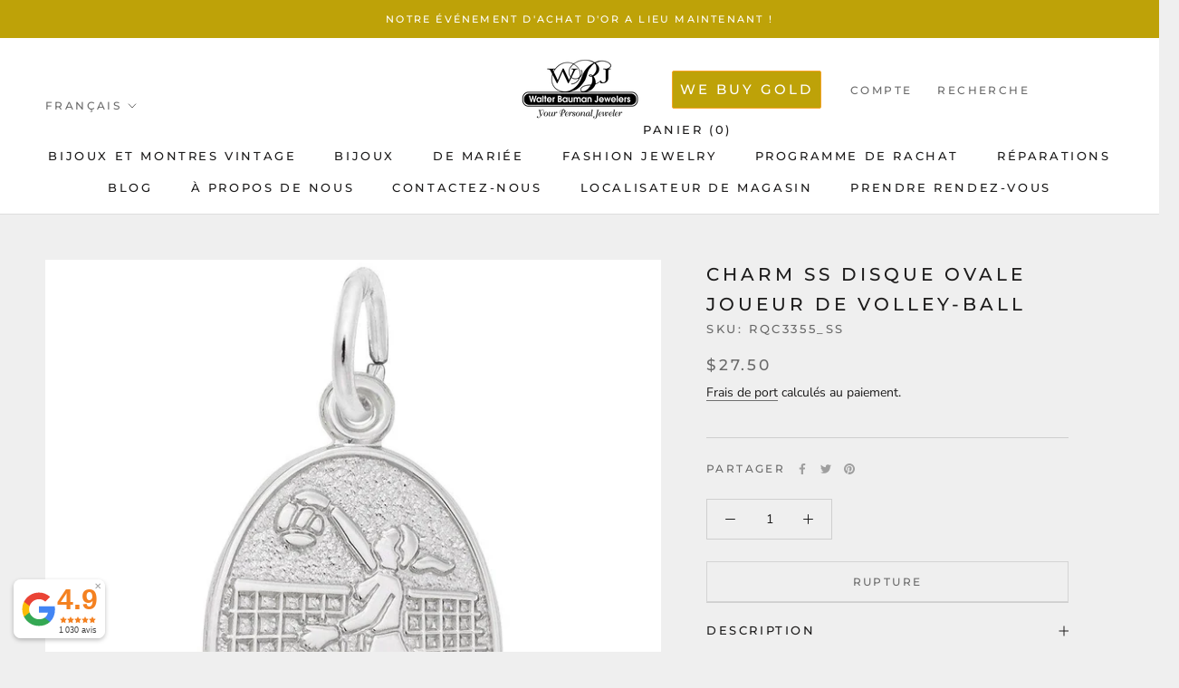

--- FILE ---
content_type: text/html; charset=utf-8
request_url: https://walterbaumanjewelers.com/fr/products/volleyball-player-oval-disc-sterling-silver-charm
body_size: 41139
content:
<!doctype html>

<html class="no-js" lang="fr">
  <head>
<!-- "snippets/booster-seo.liquid" was not rendered, the associated app was uninstalled -->
    <meta charset="utf-8"> 
    <meta http-equiv="X-UA-Compatible" content="IE=edge,chrome=1">
    <meta name="viewport" content="width=device-width, initial-scale=1.0, height=device-height, minimum-scale=1.0, maximum-scale=1.0">
    <meta name="theme-color" content="">
<!-- Google Tag Manager -->
<script>(function(w,d,s,l,i){w[l]=w[l]||[];w[l].push({'gtm.start':
new Date().getTime(),event:'gtm.js'});var f=d.getElementsByTagName(s)[0],
j=d.createElement(s),dl=l!='dataLayer'?'&l='+l:'';j.async=true;j.src=
'https://www.googletagmanager.com/gtm.js?id='+i+dl;f.parentNode.insertBefore(j,f);
})(window,document,'script','dataLayer','GTM-5NLMLWW');</script>
<!-- End Google Tag Manager -->
<!-- Google tag (gtag.js) -->
<script async src="https://www.googletagmanager.com/gtag/js?id=AW-1025943146"></script>
<script>
  window.dataLayer = window.dataLayer || [];
  function gtag(){dataLayer.push(arguments);}
  gtag('js', new Date());

  gtag('config', 'AW-1025943146');
</script>

    
<link rel="canonical" href="https://walterbaumanjewelers.com/fr/products/volleyball-player-oval-disc-sterling-silver-charm"><link rel="shortcut icon" href="//walterbaumanjewelers.com/cdn/shop/files/favicon_96x.png?v=1663185660" type="image/png"><meta property="og:type" content="product">
  <meta property="og:title" content="Charm SS disque ovale joueur de volley-ball "><meta property="og:image" content="http://walterbaumanjewelers.com/cdn/shop/products/volleyball-player-oval-disc-charm-277134.jpg?v=1616504586">
    <meta property="og:image:secure_url" content="https://walterbaumanjewelers.com/cdn/shop/products/volleyball-player-oval-disc-charm-277134.jpg?v=1616504586">
    <meta property="og:image:width" content="1000">
    <meta property="og:image:height" content="1000"><meta property="product:price:amount" content="27.50">
  <meta property="product:price:currency" content="USD"><meta property="og:description" content="Boostez la compétition en arborant ce charm disque ovale de joueur de volley-ball. Gravez au dos le nom et le numéro d&#39;une équipe ou d&#39;un joueur. Disponible en argent et or Fait amusant Créé par William G Morgan pour ses classes d&#39;hommes d&#39;affaires. Dimensions 0,52 po x 0,73 po (13,24 mm x 18,51 mm) Les attributs Grava"><meta property="og:url" content="https://walterbaumanjewelers.com/fr/products/volleyball-player-oval-disc-sterling-silver-charm">
<meta property="og:site_name" content="Walter Bauman Jewelers"><meta name="twitter:card" content="summary"><meta name="twitter:title" content="Charm SS disque ovale joueur de volley-ball ">
  <meta name="twitter:description" content="























































































































































































 Boostez la compétition en arborant ce charm disque ovale de joueur de volley-ball. Gravez au dos le nom et le numéro d&#39;une équipe ou d&#39;un joueur. Disponible en argent et or




 Fait amusant

 Créé par William G Morgan pour ses classes d&#39;hommes d&#39;affaires.

 Dimensions

 0,52 po x 0,73 po (13,24 mm x 18,51 mm)

 Les attributs

 Gravable

 Ce produit est personnalisable !



 Type de charme: pendentif

 Couleur: Argent

 Pierre principale : pas de pierre

 Deuxième pierre : pas de pierre

 Personnalisé : non

 Fait à la main : non

 Signé : Non

 Taille : non

 Millésime : non

 Antique : non

 Caractéristiques : sans nickel

 Forme: Ovale

 Genre : unisexe adulte. 













































































































































































































































































">
  <meta name="twitter:image" content="https://walterbaumanjewelers.com/cdn/shop/products/volleyball-player-oval-disc-charm-277134_600x600_crop_center.jpg?v=1616504586">
    <style>
  @font-face {
  font-family: Montserrat;
  font-weight: 500;
  font-style: normal;
  font-display: fallback;
  src: url("//walterbaumanjewelers.com/cdn/fonts/montserrat/montserrat_n5.07ef3781d9c78c8b93c98419da7ad4fbeebb6635.woff2") format("woff2"),
       url("//walterbaumanjewelers.com/cdn/fonts/montserrat/montserrat_n5.adf9b4bd8b0e4f55a0b203cdd84512667e0d5e4d.woff") format("woff");
}

  @font-face {
  font-family: "Nunito Sans";
  font-weight: 400;
  font-style: normal;
  font-display: fallback;
  src: url("//walterbaumanjewelers.com/cdn/fonts/nunito_sans/nunitosans_n4.0276fe080df0ca4e6a22d9cb55aed3ed5ba6b1da.woff2") format("woff2"),
       url("//walterbaumanjewelers.com/cdn/fonts/nunito_sans/nunitosans_n4.b4964bee2f5e7fd9c3826447e73afe2baad607b7.woff") format("woff");
}


  @font-face {
  font-family: "Nunito Sans";
  font-weight: 700;
  font-style: normal;
  font-display: fallback;
  src: url("//walterbaumanjewelers.com/cdn/fonts/nunito_sans/nunitosans_n7.25d963ed46da26098ebeab731e90d8802d989fa5.woff2") format("woff2"),
       url("//walterbaumanjewelers.com/cdn/fonts/nunito_sans/nunitosans_n7.d32e3219b3d2ec82285d3027bd673efc61a996c8.woff") format("woff");
}

  @font-face {
  font-family: "Nunito Sans";
  font-weight: 400;
  font-style: italic;
  font-display: fallback;
  src: url("//walterbaumanjewelers.com/cdn/fonts/nunito_sans/nunitosans_i4.6e408730afac1484cf297c30b0e67c86d17fc586.woff2") format("woff2"),
       url("//walterbaumanjewelers.com/cdn/fonts/nunito_sans/nunitosans_i4.c9b6dcbfa43622b39a5990002775a8381942ae38.woff") format("woff");
}

  @font-face {
  font-family: "Nunito Sans";
  font-weight: 700;
  font-style: italic;
  font-display: fallback;
  src: url("//walterbaumanjewelers.com/cdn/fonts/nunito_sans/nunitosans_i7.8c1124729eec046a321e2424b2acf328c2c12139.woff2") format("woff2"),
       url("//walterbaumanjewelers.com/cdn/fonts/nunito_sans/nunitosans_i7.af4cda04357273e0996d21184432bcb14651a64d.woff") format("woff");
}


  :root {
    --heading-font-family : Montserrat, sans-serif;
    --heading-font-weight : 500;
    --heading-font-style  : normal;

    --text-font-family : "Nunito Sans", sans-serif;
    --text-font-weight : 400;
    --text-font-style  : normal;

    --base-text-font-size   : 14px;
    --default-text-font-size: 14px;--background          : #efefef;
    --background-rgb      : 239, 239, 239;
    --light-background    : #ffffff;
    --light-background-rgb: 255, 255, 255;
    --heading-color       : #1c1b1b;
    --text-color          : #1c1b1b;
    --text-color-rgb      : 28, 27, 27;
    --text-color-light    : #6a6a6a;
    --text-color-light-rgb: 106, 106, 106;
    --link-color          : #1c1b1b;
    --link-color-rgb      : 28, 27, 27;
    --border-color        : #cfcfcf;
    --border-color-rgb    : 207, 207, 207;

    --button-background    : #1c1b1b;
    --button-background-rgb: 28, 27, 27;
    --button-text-color    : #ffffff;

    --header-background       : #ffffff;
    --header-heading-color    : #1c1b1b;
    --header-light-text-color : #6a6a6a;
    --header-border-color     : #dddddd;

    --footer-background    : #ffffff;
    --footer-text-color    : #6a6a6a;
    --footer-heading-color : #1c1b1b;
    --footer-border-color  : #e9e9e9;

    --navigation-background      : #1c1b1b;
    --navigation-background-rgb  : 28, 27, 27;
    --navigation-text-color      : #ffffff;
    --navigation-text-color-light: rgba(255, 255, 255, 0.5);
    --navigation-border-color    : rgba(255, 255, 255, 0.25);

    --newsletter-popup-background     : #1c1b1b;
    --newsletter-popup-text-color     : #ffffff;
    --newsletter-popup-text-color-rgb : 255, 255, 255;

    --secondary-elements-background       : #1c1b1b;
    --secondary-elements-background-rgb   : 28, 27, 27;
    --secondary-elements-text-color       : #ffffff;
    --secondary-elements-text-color-light : rgba(255, 255, 255, 0.5);
    --secondary-elements-border-color     : rgba(255, 255, 255, 0.25);

    --product-sale-price-color    : #f94c43;
    --product-sale-price-color-rgb: 249, 76, 67;
    --product-star-rating: #f6a429;

    /* Shopify related variables */
    --payment-terms-background-color: #efefef;

    /* Products */

    --horizontal-spacing-four-products-per-row: 60px;
        --horizontal-spacing-two-products-per-row : 60px;

    --vertical-spacing-four-products-per-row: 60px;
        --vertical-spacing-two-products-per-row : 75px;

    /* Animation */
    --drawer-transition-timing: cubic-bezier(0.645, 0.045, 0.355, 1);
    --header-base-height: 80px; /* We set a default for browsers that do not support CSS variables */

    /* Cursors */
    --cursor-zoom-in-svg    : url(//walterbaumanjewelers.com/cdn/shop/t/30/assets/cursor-zoom-in.svg?v=170532930330058140181762257429);
    --cursor-zoom-in-2x-svg : url(//walterbaumanjewelers.com/cdn/shop/t/30/assets/cursor-zoom-in-2x.svg?v=56685658183649387561762257429);
  }
</style>

<script>
  // IE11 does not have support for CSS variables, so we have to polyfill them
  if (!(((window || {}).CSS || {}).supports && window.CSS.supports('(--a: 0)'))) {
    const script = document.createElement('script');
    script.type = 'text/javascript';
    script.src = 'https://cdn.jsdelivr.net/npm/css-vars-ponyfill@2';
    script.onload = function() {
      cssVars({});
    };

    document.getElementsByTagName('head')[0].appendChild(script);
  }
</script>

    <script>window.performance && window.performance.mark && window.performance.mark('shopify.content_for_header.start');</script><meta name="google-site-verification" content="XAMJezizW83_Xd27v0B9AR87kVShNsW6fSUWgJLuvB0">
<meta name="facebook-domain-verification" content="ewyvldyo2u83oa8oko2iwif59io76y">
<meta name="facebook-domain-verification" content="1upw1twtzesq7561vohl6ydkff0bnv">
<meta name="facebook-domain-verification" content="nz36qujc54smjlzpufz412zxe9legc">
<meta name="facebook-domain-verification" content="bts0jo6mgz8m341c05h3z0katsmc5g">
<meta name="facebook-domain-verification" content="hpn5frcktf4e3q1sloamj3bqt5k0if">
<meta id="shopify-digital-wallet" name="shopify-digital-wallet" content="/25961037875/digital_wallets/dialog">
<meta name="shopify-checkout-api-token" content="bb0ccdcf2d33d97a8f7c5131500da99c">
<meta id="in-context-paypal-metadata" data-shop-id="25961037875" data-venmo-supported="false" data-environment="production" data-locale="fr_FR" data-paypal-v4="true" data-currency="USD">
<link rel="alternate" hreflang="x-default" href="https://walterbaumanjewelers.com/products/volleyball-player-oval-disc-sterling-silver-charm">
<link rel="alternate" hreflang="en-US" href="https://walterbaumanjewelers.com/products/volleyball-player-oval-disc-sterling-silver-charm">
<link rel="alternate" hreflang="es-US" href="https://walterbaumanjewelers.com/es/products/volleyball-player-oval-disc-sterling-silver-charm">
<link rel="alternate" hreflang="fr-US" href="https://walterbaumanjewelers.com/fr/products/volleyball-player-oval-disc-sterling-silver-charm">
<link rel="alternate" type="application/json+oembed" href="https://walterbaumanjewelers.com/fr/products/volleyball-player-oval-disc-sterling-silver-charm.oembed">
<script async="async" src="/checkouts/internal/preloads.js?locale=fr-US"></script>
<link rel="preconnect" href="https://shop.app" crossorigin="anonymous">
<script async="async" src="https://shop.app/checkouts/internal/preloads.js?locale=fr-US&shop_id=25961037875" crossorigin="anonymous"></script>
<script id="apple-pay-shop-capabilities" type="application/json">{"shopId":25961037875,"countryCode":"US","currencyCode":"USD","merchantCapabilities":["supports3DS"],"merchantId":"gid:\/\/shopify\/Shop\/25961037875","merchantName":"Walter Bauman Jewelers","requiredBillingContactFields":["postalAddress","email","phone"],"requiredShippingContactFields":["postalAddress","email","phone"],"shippingType":"shipping","supportedNetworks":["visa","masterCard","amex","discover","elo","jcb"],"total":{"type":"pending","label":"Walter Bauman Jewelers","amount":"1.00"},"shopifyPaymentsEnabled":true,"supportsSubscriptions":true}</script>
<script id="shopify-features" type="application/json">{"accessToken":"bb0ccdcf2d33d97a8f7c5131500da99c","betas":["rich-media-storefront-analytics"],"domain":"walterbaumanjewelers.com","predictiveSearch":true,"shopId":25961037875,"locale":"fr"}</script>
<script>var Shopify = Shopify || {};
Shopify.shop = "walter-bauman-jewelers.myshopify.com";
Shopify.locale = "fr";
Shopify.currency = {"active":"USD","rate":"1.0"};
Shopify.country = "US";
Shopify.theme = {"name":"Working-search copy of Prestige - New V-TH-04-11","id":182090137919,"schema_name":"Prestige","schema_version":"6.0.0","theme_store_id":855,"role":"main"};
Shopify.theme.handle = "null";
Shopify.theme.style = {"id":null,"handle":null};
Shopify.cdnHost = "walterbaumanjewelers.com/cdn";
Shopify.routes = Shopify.routes || {};
Shopify.routes.root = "/fr/";</script>
<script type="module">!function(o){(o.Shopify=o.Shopify||{}).modules=!0}(window);</script>
<script>!function(o){function n(){var o=[];function n(){o.push(Array.prototype.slice.apply(arguments))}return n.q=o,n}var t=o.Shopify=o.Shopify||{};t.loadFeatures=n(),t.autoloadFeatures=n()}(window);</script>
<script>
  window.ShopifyPay = window.ShopifyPay || {};
  window.ShopifyPay.apiHost = "shop.app\/pay";
  window.ShopifyPay.redirectState = null;
</script>
<script id="shop-js-analytics" type="application/json">{"pageType":"product"}</script>
<script defer="defer" async type="module" src="//walterbaumanjewelers.com/cdn/shopifycloud/shop-js/modules/v2/client.init-shop-cart-sync_CfnabTz1.fr.esm.js"></script>
<script defer="defer" async type="module" src="//walterbaumanjewelers.com/cdn/shopifycloud/shop-js/modules/v2/chunk.common_1HJ87NEU.esm.js"></script>
<script defer="defer" async type="module" src="//walterbaumanjewelers.com/cdn/shopifycloud/shop-js/modules/v2/chunk.modal_BHK_cQfO.esm.js"></script>
<script type="module">
  await import("//walterbaumanjewelers.com/cdn/shopifycloud/shop-js/modules/v2/client.init-shop-cart-sync_CfnabTz1.fr.esm.js");
await import("//walterbaumanjewelers.com/cdn/shopifycloud/shop-js/modules/v2/chunk.common_1HJ87NEU.esm.js");
await import("//walterbaumanjewelers.com/cdn/shopifycloud/shop-js/modules/v2/chunk.modal_BHK_cQfO.esm.js");

  window.Shopify.SignInWithShop?.initShopCartSync?.({"fedCMEnabled":true,"windoidEnabled":true});

</script>
<script defer="defer" async type="module" src="//walterbaumanjewelers.com/cdn/shopifycloud/shop-js/modules/v2/client.payment-terms_Cl0kKGvx.fr.esm.js"></script>
<script defer="defer" async type="module" src="//walterbaumanjewelers.com/cdn/shopifycloud/shop-js/modules/v2/chunk.common_1HJ87NEU.esm.js"></script>
<script defer="defer" async type="module" src="//walterbaumanjewelers.com/cdn/shopifycloud/shop-js/modules/v2/chunk.modal_BHK_cQfO.esm.js"></script>
<script type="module">
  await import("//walterbaumanjewelers.com/cdn/shopifycloud/shop-js/modules/v2/client.payment-terms_Cl0kKGvx.fr.esm.js");
await import("//walterbaumanjewelers.com/cdn/shopifycloud/shop-js/modules/v2/chunk.common_1HJ87NEU.esm.js");
await import("//walterbaumanjewelers.com/cdn/shopifycloud/shop-js/modules/v2/chunk.modal_BHK_cQfO.esm.js");

  
</script>
<script>
  window.Shopify = window.Shopify || {};
  if (!window.Shopify.featureAssets) window.Shopify.featureAssets = {};
  window.Shopify.featureAssets['shop-js'] = {"shop-cart-sync":["modules/v2/client.shop-cart-sync_CJ9J03TB.fr.esm.js","modules/v2/chunk.common_1HJ87NEU.esm.js","modules/v2/chunk.modal_BHK_cQfO.esm.js"],"init-fed-cm":["modules/v2/client.init-fed-cm_DrLuZvAY.fr.esm.js","modules/v2/chunk.common_1HJ87NEU.esm.js","modules/v2/chunk.modal_BHK_cQfO.esm.js"],"shop-toast-manager":["modules/v2/client.shop-toast-manager_Bou6hV8m.fr.esm.js","modules/v2/chunk.common_1HJ87NEU.esm.js","modules/v2/chunk.modal_BHK_cQfO.esm.js"],"init-shop-cart-sync":["modules/v2/client.init-shop-cart-sync_CfnabTz1.fr.esm.js","modules/v2/chunk.common_1HJ87NEU.esm.js","modules/v2/chunk.modal_BHK_cQfO.esm.js"],"shop-button":["modules/v2/client.shop-button_B0rdi3gj.fr.esm.js","modules/v2/chunk.common_1HJ87NEU.esm.js","modules/v2/chunk.modal_BHK_cQfO.esm.js"],"init-windoid":["modules/v2/client.init-windoid_DoIbpnLP.fr.esm.js","modules/v2/chunk.common_1HJ87NEU.esm.js","modules/v2/chunk.modal_BHK_cQfO.esm.js"],"shop-cash-offers":["modules/v2/client.shop-cash-offers_PjPz4eBO.fr.esm.js","modules/v2/chunk.common_1HJ87NEU.esm.js","modules/v2/chunk.modal_BHK_cQfO.esm.js"],"pay-button":["modules/v2/client.pay-button_BNubdV5Y.fr.esm.js","modules/v2/chunk.common_1HJ87NEU.esm.js","modules/v2/chunk.modal_BHK_cQfO.esm.js"],"init-customer-accounts":["modules/v2/client.init-customer-accounts_DjJKqY88.fr.esm.js","modules/v2/client.shop-login-button_CU7S3YVC.fr.esm.js","modules/v2/chunk.common_1HJ87NEU.esm.js","modules/v2/chunk.modal_BHK_cQfO.esm.js"],"avatar":["modules/v2/client.avatar_BTnouDA3.fr.esm.js"],"checkout-modal":["modules/v2/client.checkout-modal_DHIFh2jD.fr.esm.js","modules/v2/chunk.common_1HJ87NEU.esm.js","modules/v2/chunk.modal_BHK_cQfO.esm.js"],"init-shop-for-new-customer-accounts":["modules/v2/client.init-shop-for-new-customer-accounts_CChb7f5q.fr.esm.js","modules/v2/client.shop-login-button_CU7S3YVC.fr.esm.js","modules/v2/chunk.common_1HJ87NEU.esm.js","modules/v2/chunk.modal_BHK_cQfO.esm.js"],"init-customer-accounts-sign-up":["modules/v2/client.init-customer-accounts-sign-up_B2jRZs6O.fr.esm.js","modules/v2/client.shop-login-button_CU7S3YVC.fr.esm.js","modules/v2/chunk.common_1HJ87NEU.esm.js","modules/v2/chunk.modal_BHK_cQfO.esm.js"],"init-shop-email-lookup-coordinator":["modules/v2/client.init-shop-email-lookup-coordinator_DuS0AyCe.fr.esm.js","modules/v2/chunk.common_1HJ87NEU.esm.js","modules/v2/chunk.modal_BHK_cQfO.esm.js"],"shop-follow-button":["modules/v2/client.shop-follow-button_CCmvXPjD.fr.esm.js","modules/v2/chunk.common_1HJ87NEU.esm.js","modules/v2/chunk.modal_BHK_cQfO.esm.js"],"shop-login-button":["modules/v2/client.shop-login-button_CU7S3YVC.fr.esm.js","modules/v2/chunk.common_1HJ87NEU.esm.js","modules/v2/chunk.modal_BHK_cQfO.esm.js"],"shop-login":["modules/v2/client.shop-login_Dp4teCL2.fr.esm.js","modules/v2/chunk.common_1HJ87NEU.esm.js","modules/v2/chunk.modal_BHK_cQfO.esm.js"],"lead-capture":["modules/v2/client.lead-capture_dUd1iojI.fr.esm.js","modules/v2/chunk.common_1HJ87NEU.esm.js","modules/v2/chunk.modal_BHK_cQfO.esm.js"],"payment-terms":["modules/v2/client.payment-terms_Cl0kKGvx.fr.esm.js","modules/v2/chunk.common_1HJ87NEU.esm.js","modules/v2/chunk.modal_BHK_cQfO.esm.js"]};
</script>
<script>(function() {
  var isLoaded = false;
  function asyncLoad() {
    if (isLoaded) return;
    isLoaded = true;
    var urls = ["https:\/\/call.chatra.io\/shopify?chatraId=T3C8H2LzyiHD65PGJ\u0026shop=walter-bauman-jewelers.myshopify.com","https:\/\/bku.sfo2.cdn.digitaloceanspaces.com\/Sv4.js?m=m11000\u0026shop=walter-bauman-jewelers.myshopify.com","https:\/\/image-optimizer.salessquad.co.uk\/scripts\/tiny_img_not_found_notifier_27e21fd0e85275f84d79b60ff5712aa7.js?shop=walter-bauman-jewelers.myshopify.com","https:\/\/cdn.nfcube.com\/8ba732e0281d1b0a5f2c1253d244b0a7.js?shop=walter-bauman-jewelers.myshopify.com","https:\/\/cdn.grw.reputon.com\/assets\/widget.js?shop=walter-bauman-jewelers.myshopify.com","https:\/\/cdn.ebrw.reputon.com\/assets\/widget.js?shop=walter-bauman-jewelers.myshopify.com","https:\/\/chimpstatic.com\/mcjs-connected\/js\/users\/bdb091d1e3f70ae8e2a7cf8c2\/64546466cac033c72ba7d9e06.js?shop=walter-bauman-jewelers.myshopify.com","https:\/\/tags.productgenius.io\/tag.js?shop=walter-bauman-jewelers.myshopify.com","https:\/\/customer-first-focus.b-cdn.net\/cffOrderifyLoader_min.js?shop=walter-bauman-jewelers.myshopify.com"];
    for (var i = 0; i < urls.length; i++) {
      var s = document.createElement('script');
      s.type = 'text/javascript';
      s.async = true;
      s.src = urls[i];
      var x = document.getElementsByTagName('script')[0];
      x.parentNode.insertBefore(s, x);
    }
  };
  if(window.attachEvent) {
    window.attachEvent('onload', asyncLoad);
  } else {
    window.addEventListener('load', asyncLoad, false);
  }
})();</script>
<script id="__st">var __st={"a":25961037875,"offset":-18000,"reqid":"4f358607-4c60-4aae-b5c5-2852b427213a-1769556841","pageurl":"walterbaumanjewelers.com\/fr\/products\/volleyball-player-oval-disc-sterling-silver-charm","u":"df840809a5a1","p":"product","rtyp":"product","rid":6543638134835};</script>
<script>window.ShopifyPaypalV4VisibilityTracking = true;</script>
<script id="captcha-bootstrap">!function(){'use strict';const t='contact',e='account',n='new_comment',o=[[t,t],['blogs',n],['comments',n],[t,'customer']],c=[[e,'customer_login'],[e,'guest_login'],[e,'recover_customer_password'],[e,'create_customer']],r=t=>t.map((([t,e])=>`form[action*='/${t}']:not([data-nocaptcha='true']) input[name='form_type'][value='${e}']`)).join(','),a=t=>()=>t?[...document.querySelectorAll(t)].map((t=>t.form)):[];function s(){const t=[...o],e=r(t);return a(e)}const i='password',u='form_key',d=['recaptcha-v3-token','g-recaptcha-response','h-captcha-response',i],f=()=>{try{return window.sessionStorage}catch{return}},m='__shopify_v',_=t=>t.elements[u];function p(t,e,n=!1){try{const o=window.sessionStorage,c=JSON.parse(o.getItem(e)),{data:r}=function(t){const{data:e,action:n}=t;return t[m]||n?{data:e,action:n}:{data:t,action:n}}(c);for(const[e,n]of Object.entries(r))t.elements[e]&&(t.elements[e].value=n);n&&o.removeItem(e)}catch(o){console.error('form repopulation failed',{error:o})}}const l='form_type',E='cptcha';function T(t){t.dataset[E]=!0}const w=window,h=w.document,L='Shopify',v='ce_forms',y='captcha';let A=!1;((t,e)=>{const n=(g='f06e6c50-85a8-45c8-87d0-21a2b65856fe',I='https://cdn.shopify.com/shopifycloud/storefront-forms-hcaptcha/ce_storefront_forms_captcha_hcaptcha.v1.5.2.iife.js',D={infoText:'Protégé par hCaptcha',privacyText:'Confidentialité',termsText:'Conditions'},(t,e,n)=>{const o=w[L][v],c=o.bindForm;if(c)return c(t,g,e,D).then(n);var r;o.q.push([[t,g,e,D],n]),r=I,A||(h.body.append(Object.assign(h.createElement('script'),{id:'captcha-provider',async:!0,src:r})),A=!0)});var g,I,D;w[L]=w[L]||{},w[L][v]=w[L][v]||{},w[L][v].q=[],w[L][y]=w[L][y]||{},w[L][y].protect=function(t,e){n(t,void 0,e),T(t)},Object.freeze(w[L][y]),function(t,e,n,w,h,L){const[v,y,A,g]=function(t,e,n){const i=e?o:[],u=t?c:[],d=[...i,...u],f=r(d),m=r(i),_=r(d.filter((([t,e])=>n.includes(e))));return[a(f),a(m),a(_),s()]}(w,h,L),I=t=>{const e=t.target;return e instanceof HTMLFormElement?e:e&&e.form},D=t=>v().includes(t);t.addEventListener('submit',(t=>{const e=I(t);if(!e)return;const n=D(e)&&!e.dataset.hcaptchaBound&&!e.dataset.recaptchaBound,o=_(e),c=g().includes(e)&&(!o||!o.value);(n||c)&&t.preventDefault(),c&&!n&&(function(t){try{if(!f())return;!function(t){const e=f();if(!e)return;const n=_(t);if(!n)return;const o=n.value;o&&e.removeItem(o)}(t);const e=Array.from(Array(32),(()=>Math.random().toString(36)[2])).join('');!function(t,e){_(t)||t.append(Object.assign(document.createElement('input'),{type:'hidden',name:u})),t.elements[u].value=e}(t,e),function(t,e){const n=f();if(!n)return;const o=[...t.querySelectorAll(`input[type='${i}']`)].map((({name:t})=>t)),c=[...d,...o],r={};for(const[a,s]of new FormData(t).entries())c.includes(a)||(r[a]=s);n.setItem(e,JSON.stringify({[m]:1,action:t.action,data:r}))}(t,e)}catch(e){console.error('failed to persist form',e)}}(e),e.submit())}));const S=(t,e)=>{t&&!t.dataset[E]&&(n(t,e.some((e=>e===t))),T(t))};for(const o of['focusin','change'])t.addEventListener(o,(t=>{const e=I(t);D(e)&&S(e,y())}));const B=e.get('form_key'),M=e.get(l),P=B&&M;t.addEventListener('DOMContentLoaded',(()=>{const t=y();if(P)for(const e of t)e.elements[l].value===M&&p(e,B);[...new Set([...A(),...v().filter((t=>'true'===t.dataset.shopifyCaptcha))])].forEach((e=>S(e,t)))}))}(h,new URLSearchParams(w.location.search),n,t,e,['guest_login'])})(!0,!0)}();</script>
<script integrity="sha256-4kQ18oKyAcykRKYeNunJcIwy7WH5gtpwJnB7kiuLZ1E=" data-source-attribution="shopify.loadfeatures" defer="defer" src="//walterbaumanjewelers.com/cdn/shopifycloud/storefront/assets/storefront/load_feature-a0a9edcb.js" crossorigin="anonymous"></script>
<script crossorigin="anonymous" defer="defer" src="//walterbaumanjewelers.com/cdn/shopifycloud/storefront/assets/shopify_pay/storefront-65b4c6d7.js?v=20250812"></script>
<script data-source-attribution="shopify.dynamic_checkout.dynamic.init">var Shopify=Shopify||{};Shopify.PaymentButton=Shopify.PaymentButton||{isStorefrontPortableWallets:!0,init:function(){window.Shopify.PaymentButton.init=function(){};var t=document.createElement("script");t.src="https://walterbaumanjewelers.com/cdn/shopifycloud/portable-wallets/latest/portable-wallets.fr.js",t.type="module",document.head.appendChild(t)}};
</script>
<script data-source-attribution="shopify.dynamic_checkout.buyer_consent">
  function portableWalletsHideBuyerConsent(e){var t=document.getElementById("shopify-buyer-consent"),n=document.getElementById("shopify-subscription-policy-button");t&&n&&(t.classList.add("hidden"),t.setAttribute("aria-hidden","true"),n.removeEventListener("click",e))}function portableWalletsShowBuyerConsent(e){var t=document.getElementById("shopify-buyer-consent"),n=document.getElementById("shopify-subscription-policy-button");t&&n&&(t.classList.remove("hidden"),t.removeAttribute("aria-hidden"),n.addEventListener("click",e))}window.Shopify?.PaymentButton&&(window.Shopify.PaymentButton.hideBuyerConsent=portableWalletsHideBuyerConsent,window.Shopify.PaymentButton.showBuyerConsent=portableWalletsShowBuyerConsent);
</script>
<script>
  function portableWalletsCleanup(e){e&&e.src&&console.error("Failed to load portable wallets script "+e.src);var t=document.querySelectorAll("shopify-accelerated-checkout .shopify-payment-button__skeleton, shopify-accelerated-checkout-cart .wallet-cart-button__skeleton"),e=document.getElementById("shopify-buyer-consent");for(let e=0;e<t.length;e++)t[e].remove();e&&e.remove()}function portableWalletsNotLoadedAsModule(e){e instanceof ErrorEvent&&"string"==typeof e.message&&e.message.includes("import.meta")&&"string"==typeof e.filename&&e.filename.includes("portable-wallets")&&(window.removeEventListener("error",portableWalletsNotLoadedAsModule),window.Shopify.PaymentButton.failedToLoad=e,"loading"===document.readyState?document.addEventListener("DOMContentLoaded",window.Shopify.PaymentButton.init):window.Shopify.PaymentButton.init())}window.addEventListener("error",portableWalletsNotLoadedAsModule);
</script>

<script type="module" src="https://walterbaumanjewelers.com/cdn/shopifycloud/portable-wallets/latest/portable-wallets.fr.js" onError="portableWalletsCleanup(this)" crossorigin="anonymous"></script>
<script nomodule>
  document.addEventListener("DOMContentLoaded", portableWalletsCleanup);
</script>

<link id="shopify-accelerated-checkout-styles" rel="stylesheet" media="screen" href="https://walterbaumanjewelers.com/cdn/shopifycloud/portable-wallets/latest/accelerated-checkout-backwards-compat.css" crossorigin="anonymous">
<style id="shopify-accelerated-checkout-cart">
        #shopify-buyer-consent {
  margin-top: 1em;
  display: inline-block;
  width: 100%;
}

#shopify-buyer-consent.hidden {
  display: none;
}

#shopify-subscription-policy-button {
  background: none;
  border: none;
  padding: 0;
  text-decoration: underline;
  font-size: inherit;
  cursor: pointer;
}

#shopify-subscription-policy-button::before {
  box-shadow: none;
}

      </style>

<script>window.performance && window.performance.mark && window.performance.mark('shopify.content_for_header.end');</script>

    <link rel="stylesheet" href="//walterbaumanjewelers.com/cdn/shop/t/30/assets/theme.css?v=181457376493670266151762257413">

    <script>// This allows to expose several variables to the global scope, to be used in scripts
      window.theme = {
        pageType: "product",
        moneyFormat: "${{amount}}",
        moneyWithCurrencyFormat: "${{amount}} USD",
        currencyCodeEnabled: false,
        productImageSize: "natural",
        searchMode: "product,page",
        showPageTransition: false,
        showElementStaggering: true,
        showImageZooming: true
      };

      window.routes = {
        rootUrl: "\/fr",
        rootUrlWithoutSlash: "\/fr",
        cartUrl: "\/fr\/cart",
        cartAddUrl: "\/fr\/cart\/add",
        cartChangeUrl: "\/fr\/cart\/change",
        searchUrl: "\/fr\/search",
        productRecommendationsUrl: "\/fr\/recommendations\/products"
      };

      window.languages = {
        cartAddNote: "Ajouter une note",
        cartEditNote: "Editer la note",
        productImageLoadingError: "L\u0026#39;image n\u0026#39;a pas pu être chargée. Essayez de recharger la page.",
        productFormAddToCart: "Ajouter au panier",
        productFormUnavailable: "Indisponible",
        productFormSoldOut: "Rupture",
        shippingEstimatorOneResult: "1 option disponible :",
        shippingEstimatorMoreResults: "{{count}} options disponibles :",
        shippingEstimatorNoResults: "Nous ne livrons pas à cette adresse."
      };

      window.lazySizesConfig = {
        loadHidden: false,
        hFac: 0.5,
        expFactor: 2,
        ricTimeout: 150,
        lazyClass: 'Image--lazyLoad',
        loadingClass: 'Image--lazyLoading',
        loadedClass: 'Image--lazyLoaded'
      };

      document.documentElement.className = document.documentElement.className.replace('no-js', 'js');
      document.documentElement.style.setProperty('--window-height', window.innerHeight + 'px');

      // We do a quick detection of some features (we could use Modernizr but for so little...)
      (function() {
        document.documentElement.className += ((window.CSS && window.CSS.supports('(position: sticky) or (position: -webkit-sticky)')) ? ' supports-sticky' : ' no-supports-sticky');
        document.documentElement.className += (window.matchMedia('(-moz-touch-enabled: 1), (hover: none)')).matches ? ' no-supports-hover' : ' supports-hover';
      }());

      
    </script>

    <script src="//walterbaumanjewelers.com/cdn/shop/t/30/assets/lazysizes.min.js?v=174358363404432586981762257411" async></script><script src="//walterbaumanjewelers.com/cdn/shop/t/30/assets/libs.min.js?v=26178543184394469741762257412" defer></script>
    <script src="//walterbaumanjewelers.com/cdn/shop/t/30/assets/theme.js?v=24122939957690793171762257413" defer></script>
    <script src="//walterbaumanjewelers.com/cdn/shop/t/30/assets/custom.js?v=183944157590872491501762257410" defer></script>

    <script>
      (function () {
        window.onpageshow = function() {
          if (window.theme.showPageTransition) {
            var pageTransition = document.querySelector('.PageTransition');

            if (pageTransition) {
              pageTransition.style.visibility = 'visible';
              pageTransition.style.opacity = '0';
            }
          }

          // When the page is loaded from the cache, we have to reload the cart content
          document.documentElement.dispatchEvent(new CustomEvent('cart:refresh', {
            bubbles: true
          }));
        };
      })();
    </script>

    
  <script type="application/ld+json">
  {
    "@context": "http://schema.org",
    "@type": "Product",
    "offers": [{
          "@type": "Offer",
          "name": "Default Title",
          "availability":"https://schema.org/OutOfStock",
          "price": 27.5,
          "priceCurrency": "USD",
          "priceValidUntil": "2026-02-06","sku": "RQC3355_SS","url": "/fr/products/volleyball-player-oval-disc-sterling-silver-charm?variant=39290399457331"
        }
],
      "gtin12": "742839087585",
      "productId": "742839087585",
    "brand": {
      "name": "Rembrandt Charms"
    },
    "name": "Charm SS disque ovale joueur de volley-ball ",
    "description": "\n\n\n\n\n\n\n\n\n\n\n\n\n\n\n\n\n\n\n\n\n\n\n\n\n\n\n\n\n\n\n\n\n\n\n\n\n\n\n\n\n\n\n\n\n\n\n\n\n\n\n\n\n\n\n\n\n\n\n\n\n\n\n\n\n\n\n\n\n\n\n\n\n\n\n\n\n\n\n\n\n\n\n\n\n\n\n\n\n\n\n\n\n\n\n\n\n\n\n\n\n\n\n\n\n\n\n\n\n\n\n\n\n\n\n\n\n\n\n\n\n\n\n\n\n\n\n\n\n\n\n\n\n\n\n\n\n\n\n\n\n\n\n\n\n\n\n\n\n\n\n\n\n\n\n\n\n\n\n\n\n\n\n\n\n\n\n\n\n\n\n\n\n\n\n\n\n\n\n\n\n\n\n\n Boostez la compétition en arborant ce charm disque ovale de joueur de volley-ball. Gravez au dos le nom et le numéro d'une équipe ou d'un joueur. Disponible en argent et or\n\n\n\n\n Fait amusant\n\n Créé par William G Morgan pour ses classes d'hommes d'affaires.\n\n Dimensions\n\n 0,52 po x 0,73 po (13,24 mm x 18,51 mm)\n\n Les attributs\n\n Gravable\n\n Ce produit est personnalisable !\n\n\n\n Type de charme: pendentif\n\n Couleur: Argent\n\n Pierre principale : pas de pierre\n\n Deuxième pierre : pas de pierre\n\n Personnalisé : non\n\n Fait à la main : non\n\n Signé : Non\n\n Taille : non\n\n Millésime : non\n\n Antique : non\n\n Caractéristiques : sans nickel\n\n Forme: Ovale\n\n Genre : unisexe adulte. \n\n\n\n\n\n\n\n\n\n\n\n\n\n\n\n\n\n\n\n\n\n\n\n\n\n\n\n\n\n\n\n\n\n\n\n\n\n\n\n\n\n\n\n\n\n\n\n\n\n\n\n\n\n\n\n\n\n\n\n\n\n\n\n\n\n\n\n\n\n\n\n\n\n\n\n\n\n\n\n\n\n\n\n\n\n\n\n\n\n\n\n\n\n\n\n\n\n\n\n\n\n\n\n\n\n\n\n\n\n\n\n\n\n\n\n\n\n\n\n\n\n\n\n\n\n\n\n\n\n\n\n\n\n\n\n\n\n\n\n\n\n\n\n\n\n\n\n\n\n\n\n\n\n\n\n\n\n\n\n\n\n\n\n\n\n\n\n\n\n\n\n\n\n\n\n\n\n\n\n\n\n\n\n\n\n\n\n\n\n\n\n\n\n\n\n\n\n\n\n\n\n\n\n\n\n\n\n\n\n\n\n\n\n\n\n\n\n\n\n\n\n\n\n\n\n\n\n\n\n\n\n\n\n\n\n\n\n\n\n\n\n\n\n\n\n\n\n\n\n\n\n\n\n\n\n\n\n\n\n\n\n\n\n\n\n\n\n\n\n",
    "category": "Charmes",
    "url": "/fr/products/volleyball-player-oval-disc-sterling-silver-charm",
    "sku": "RQC3355_SS",
    "image": {
      "@type": "ImageObject",
      "url": "https://walterbaumanjewelers.com/cdn/shop/products/volleyball-player-oval-disc-charm-277134_1024x.jpg?v=1616504586",
      "image": "https://walterbaumanjewelers.com/cdn/shop/products/volleyball-player-oval-disc-charm-277134_1024x.jpg?v=1616504586",
      "name": "Volleyball Player Oval Disc Charm - Walter Bauman Jewelers",
      "width": "1024",
      "height": "1024"
    }
  }
  </script>



  <script type="application/ld+json">
  {
    "@context": "http://schema.org",
    "@type": "BreadcrumbList",
  "itemListElement": [{
      "@type": "ListItem",
      "position": 1,
      "name": "Accueil",
      "item": "https://walterbaumanjewelers.com"
    },{
          "@type": "ListItem",
          "position": 2,
          "name": "Charm SS disque ovale joueur de volley-ball ",
          "item": "https://walterbaumanjewelers.com/fr/products/volleyball-player-oval-disc-sterling-silver-charm"
        }]
  }
  </script>

  
 <!--begin-boost-pfs-filter-css-->
   
 <!--end-boost-pfs-filter-css-->

 

 <!--begin-boost-pfs-filter-css-->
   <link rel="preload stylesheet" href="//walterbaumanjewelers.com/cdn/shop/t/30/assets/boost-pfs-instant-search.css?v=124470937937718042551762257429" as="style"><link href="//walterbaumanjewelers.com/cdn/shop/t/30/assets/boost-pfs-custom.css?v=42859438698128726551762257429" rel="stylesheet" type="text/css" media="all" />
<style data-id="boost-pfs-style">
    .boost-pfs-filter-option-title-text {font-size: 20px;font-weight: 800;}

   .boost-pfs-filter-tree-v .boost-pfs-filter-option-title-text:before {}
    .boost-pfs-filter-tree-v .boost-pfs-filter-option.boost-pfs-filter-option-collapsed .boost-pfs-filter-option-title-text:before {}
    .boost-pfs-filter-tree-h .boost-pfs-filter-option-title-heading:before {}

    .boost-pfs-filter-refine-by .boost-pfs-filter-option-title h3 {}

    .boost-pfs-filter-option-content .boost-pfs-filter-option-item-list .boost-pfs-filter-option-item button,
    .boost-pfs-filter-option-content .boost-pfs-filter-option-item-list .boost-pfs-filter-option-item .boost-pfs-filter-button,
    .boost-pfs-filter-option-range-amount input,
    .boost-pfs-filter-tree-v .boost-pfs-filter-refine-by .boost-pfs-filter-refine-by-items .refine-by-item,
    .boost-pfs-filter-refine-by-wrapper-v .boost-pfs-filter-refine-by .boost-pfs-filter-refine-by-items .refine-by-item,
    .boost-pfs-filter-refine-by .boost-pfs-filter-option-title,
    .boost-pfs-filter-refine-by .boost-pfs-filter-refine-by-items .refine-by-item>a,
    .boost-pfs-filter-refine-by>span,
    .boost-pfs-filter-clear,
    .boost-pfs-filter-clear-all{}
    .boost-pfs-filter-tree-h .boost-pfs-filter-pc .boost-pfs-filter-refine-by-items .refine-by-item .boost-pfs-filter-clear .refine-by-type,
    .boost-pfs-filter-refine-by-wrapper-h .boost-pfs-filter-pc .boost-pfs-filter-refine-by-items .refine-by-item .boost-pfs-filter-clear .refine-by-type {}

    .boost-pfs-filter-option-multi-level-collections .boost-pfs-filter-option-multi-level-list .boost-pfs-filter-option-item .boost-pfs-filter-button-arrow .boost-pfs-arrow:before,
    .boost-pfs-filter-option-multi-level-tag .boost-pfs-filter-option-multi-level-list .boost-pfs-filter-option-item .boost-pfs-filter-button-arrow .boost-pfs-arrow:before {}

    .boost-pfs-filter-refine-by-wrapper-v .boost-pfs-filter-refine-by .boost-pfs-filter-refine-by-items .refine-by-item .boost-pfs-filter-clear:after,
    .boost-pfs-filter-refine-by-wrapper-v .boost-pfs-filter-refine-by .boost-pfs-filter-refine-by-items .refine-by-item .boost-pfs-filter-clear:before,
    .boost-pfs-filter-tree-v .boost-pfs-filter-refine-by .boost-pfs-filter-refine-by-items .refine-by-item .boost-pfs-filter-clear:after,
    .boost-pfs-filter-tree-v .boost-pfs-filter-refine-by .boost-pfs-filter-refine-by-items .refine-by-item .boost-pfs-filter-clear:before,
    .boost-pfs-filter-refine-by-wrapper-h .boost-pfs-filter-pc .boost-pfs-filter-refine-by-items .refine-by-item .boost-pfs-filter-clear:after,
    .boost-pfs-filter-refine-by-wrapper-h .boost-pfs-filter-pc .boost-pfs-filter-refine-by-items .refine-by-item .boost-pfs-filter-clear:before,
    .boost-pfs-filter-tree-h .boost-pfs-filter-pc .boost-pfs-filter-refine-by-items .refine-by-item .boost-pfs-filter-clear:after,
    .boost-pfs-filter-tree-h .boost-pfs-filter-pc .boost-pfs-filter-refine-by-items .refine-by-item .boost-pfs-filter-clear:before {}
    .boost-pfs-filter-option-range-slider .noUi-value-horizontal {}

    .boost-pfs-filter-tree-mobile-button button,
    .boost-pfs-filter-top-sorting-mobile button {}
    .boost-pfs-filter-top-sorting-mobile button>span:after {}
  </style>

 <!--end-boost-pfs-filter-css-->

 
<script src="https://cdn.shopify.com/extensions/f979ed44-f594-46cd-b59f-496169a6ebc6/guarantees-features-icons-1/assets/kachingappz-icons-storefront.js" type="text/javascript" defer="defer"></script>
<link href="https://monorail-edge.shopifysvc.com" rel="dns-prefetch">
<script>(function(){if ("sendBeacon" in navigator && "performance" in window) {try {var session_token_from_headers = performance.getEntriesByType('navigation')[0].serverTiming.find(x => x.name == '_s').description;} catch {var session_token_from_headers = undefined;}var session_cookie_matches = document.cookie.match(/_shopify_s=([^;]*)/);var session_token_from_cookie = session_cookie_matches && session_cookie_matches.length === 2 ? session_cookie_matches[1] : "";var session_token = session_token_from_headers || session_token_from_cookie || "";function handle_abandonment_event(e) {var entries = performance.getEntries().filter(function(entry) {return /monorail-edge.shopifysvc.com/.test(entry.name);});if (!window.abandonment_tracked && entries.length === 0) {window.abandonment_tracked = true;var currentMs = Date.now();var navigation_start = performance.timing.navigationStart;var payload = {shop_id: 25961037875,url: window.location.href,navigation_start,duration: currentMs - navigation_start,session_token,page_type: "product"};window.navigator.sendBeacon("https://monorail-edge.shopifysvc.com/v1/produce", JSON.stringify({schema_id: "online_store_buyer_site_abandonment/1.1",payload: payload,metadata: {event_created_at_ms: currentMs,event_sent_at_ms: currentMs}}));}}window.addEventListener('pagehide', handle_abandonment_event);}}());</script>
<script id="web-pixels-manager-setup">(function e(e,d,r,n,o){if(void 0===o&&(o={}),!Boolean(null===(a=null===(i=window.Shopify)||void 0===i?void 0:i.analytics)||void 0===a?void 0:a.replayQueue)){var i,a;window.Shopify=window.Shopify||{};var t=window.Shopify;t.analytics=t.analytics||{};var s=t.analytics;s.replayQueue=[],s.publish=function(e,d,r){return s.replayQueue.push([e,d,r]),!0};try{self.performance.mark("wpm:start")}catch(e){}var l=function(){var e={modern:/Edge?\/(1{2}[4-9]|1[2-9]\d|[2-9]\d{2}|\d{4,})\.\d+(\.\d+|)|Firefox\/(1{2}[4-9]|1[2-9]\d|[2-9]\d{2}|\d{4,})\.\d+(\.\d+|)|Chrom(ium|e)\/(9{2}|\d{3,})\.\d+(\.\d+|)|(Maci|X1{2}).+ Version\/(15\.\d+|(1[6-9]|[2-9]\d|\d{3,})\.\d+)([,.]\d+|)( \(\w+\)|)( Mobile\/\w+|) Safari\/|Chrome.+OPR\/(9{2}|\d{3,})\.\d+\.\d+|(CPU[ +]OS|iPhone[ +]OS|CPU[ +]iPhone|CPU IPhone OS|CPU iPad OS)[ +]+(15[._]\d+|(1[6-9]|[2-9]\d|\d{3,})[._]\d+)([._]\d+|)|Android:?[ /-](13[3-9]|1[4-9]\d|[2-9]\d{2}|\d{4,})(\.\d+|)(\.\d+|)|Android.+Firefox\/(13[5-9]|1[4-9]\d|[2-9]\d{2}|\d{4,})\.\d+(\.\d+|)|Android.+Chrom(ium|e)\/(13[3-9]|1[4-9]\d|[2-9]\d{2}|\d{4,})\.\d+(\.\d+|)|SamsungBrowser\/([2-9]\d|\d{3,})\.\d+/,legacy:/Edge?\/(1[6-9]|[2-9]\d|\d{3,})\.\d+(\.\d+|)|Firefox\/(5[4-9]|[6-9]\d|\d{3,})\.\d+(\.\d+|)|Chrom(ium|e)\/(5[1-9]|[6-9]\d|\d{3,})\.\d+(\.\d+|)([\d.]+$|.*Safari\/(?![\d.]+ Edge\/[\d.]+$))|(Maci|X1{2}).+ Version\/(10\.\d+|(1[1-9]|[2-9]\d|\d{3,})\.\d+)([,.]\d+|)( \(\w+\)|)( Mobile\/\w+|) Safari\/|Chrome.+OPR\/(3[89]|[4-9]\d|\d{3,})\.\d+\.\d+|(CPU[ +]OS|iPhone[ +]OS|CPU[ +]iPhone|CPU IPhone OS|CPU iPad OS)[ +]+(10[._]\d+|(1[1-9]|[2-9]\d|\d{3,})[._]\d+)([._]\d+|)|Android:?[ /-](13[3-9]|1[4-9]\d|[2-9]\d{2}|\d{4,})(\.\d+|)(\.\d+|)|Mobile Safari.+OPR\/([89]\d|\d{3,})\.\d+\.\d+|Android.+Firefox\/(13[5-9]|1[4-9]\d|[2-9]\d{2}|\d{4,})\.\d+(\.\d+|)|Android.+Chrom(ium|e)\/(13[3-9]|1[4-9]\d|[2-9]\d{2}|\d{4,})\.\d+(\.\d+|)|Android.+(UC? ?Browser|UCWEB|U3)[ /]?(15\.([5-9]|\d{2,})|(1[6-9]|[2-9]\d|\d{3,})\.\d+)\.\d+|SamsungBrowser\/(5\.\d+|([6-9]|\d{2,})\.\d+)|Android.+MQ{2}Browser\/(14(\.(9|\d{2,})|)|(1[5-9]|[2-9]\d|\d{3,})(\.\d+|))(\.\d+|)|K[Aa][Ii]OS\/(3\.\d+|([4-9]|\d{2,})\.\d+)(\.\d+|)/},d=e.modern,r=e.legacy,n=navigator.userAgent;return n.match(d)?"modern":n.match(r)?"legacy":"unknown"}(),u="modern"===l?"modern":"legacy",c=(null!=n?n:{modern:"",legacy:""})[u],f=function(e){return[e.baseUrl,"/wpm","/b",e.hashVersion,"modern"===e.buildTarget?"m":"l",".js"].join("")}({baseUrl:d,hashVersion:r,buildTarget:u}),m=function(e){var d=e.version,r=e.bundleTarget,n=e.surface,o=e.pageUrl,i=e.monorailEndpoint;return{emit:function(e){var a=e.status,t=e.errorMsg,s=(new Date).getTime(),l=JSON.stringify({metadata:{event_sent_at_ms:s},events:[{schema_id:"web_pixels_manager_load/3.1",payload:{version:d,bundle_target:r,page_url:o,status:a,surface:n,error_msg:t},metadata:{event_created_at_ms:s}}]});if(!i)return console&&console.warn&&console.warn("[Web Pixels Manager] No Monorail endpoint provided, skipping logging."),!1;try{return self.navigator.sendBeacon.bind(self.navigator)(i,l)}catch(e){}var u=new XMLHttpRequest;try{return u.open("POST",i,!0),u.setRequestHeader("Content-Type","text/plain"),u.send(l),!0}catch(e){return console&&console.warn&&console.warn("[Web Pixels Manager] Got an unhandled error while logging to Monorail."),!1}}}}({version:r,bundleTarget:l,surface:e.surface,pageUrl:self.location.href,monorailEndpoint:e.monorailEndpoint});try{o.browserTarget=l,function(e){var d=e.src,r=e.async,n=void 0===r||r,o=e.onload,i=e.onerror,a=e.sri,t=e.scriptDataAttributes,s=void 0===t?{}:t,l=document.createElement("script"),u=document.querySelector("head"),c=document.querySelector("body");if(l.async=n,l.src=d,a&&(l.integrity=a,l.crossOrigin="anonymous"),s)for(var f in s)if(Object.prototype.hasOwnProperty.call(s,f))try{l.dataset[f]=s[f]}catch(e){}if(o&&l.addEventListener("load",o),i&&l.addEventListener("error",i),u)u.appendChild(l);else{if(!c)throw new Error("Did not find a head or body element to append the script");c.appendChild(l)}}({src:f,async:!0,onload:function(){if(!function(){var e,d;return Boolean(null===(d=null===(e=window.Shopify)||void 0===e?void 0:e.analytics)||void 0===d?void 0:d.initialized)}()){var d=window.webPixelsManager.init(e)||void 0;if(d){var r=window.Shopify.analytics;r.replayQueue.forEach((function(e){var r=e[0],n=e[1],o=e[2];d.publishCustomEvent(r,n,o)})),r.replayQueue=[],r.publish=d.publishCustomEvent,r.visitor=d.visitor,r.initialized=!0}}},onerror:function(){return m.emit({status:"failed",errorMsg:"".concat(f," has failed to load")})},sri:function(e){var d=/^sha384-[A-Za-z0-9+/=]+$/;return"string"==typeof e&&d.test(e)}(c)?c:"",scriptDataAttributes:o}),m.emit({status:"loading"})}catch(e){m.emit({status:"failed",errorMsg:(null==e?void 0:e.message)||"Unknown error"})}}})({shopId: 25961037875,storefrontBaseUrl: "https://walterbaumanjewelers.com",extensionsBaseUrl: "https://extensions.shopifycdn.com/cdn/shopifycloud/web-pixels-manager",monorailEndpoint: "https://monorail-edge.shopifysvc.com/unstable/produce_batch",surface: "storefront-renderer",enabledBetaFlags: ["2dca8a86"],webPixelsConfigList: [{"id":"1145078079","configuration":"{\"ti\":\"187179426\",\"endpoint\":\"https:\/\/bat.bing.com\/action\/0\"}","eventPayloadVersion":"v1","runtimeContext":"STRICT","scriptVersion":"5ee93563fe31b11d2d65e2f09a5229dc","type":"APP","apiClientId":2997493,"privacyPurposes":["ANALYTICS","MARKETING","SALE_OF_DATA"],"dataSharingAdjustments":{"protectedCustomerApprovalScopes":["read_customer_personal_data"]}},{"id":"853934399","configuration":"{\"config\":\"{\\\"google_tag_ids\\\":[\\\"AW-1025943146\\\",\\\"GT-KDQ6642W\\\",\\\"G-TM9D8K7S0G\\\"],\\\"target_country\\\":\\\"US\\\",\\\"gtag_events\\\":[{\\\"type\\\":\\\"search\\\",\\\"action_label\\\":[\\\"G-E5B78MKMXV\\\",\\\"AW-1025943146\\\/8I5OCKaqj4EDEOrMmukD\\\",\\\"G-TM9D8K7S0G\\\"]},{\\\"type\\\":\\\"begin_checkout\\\",\\\"action_label\\\":[\\\"G-E5B78MKMXV\\\",\\\"AW-1025943146\\\/MLjECKOqj4EDEOrMmukD\\\",\\\"G-TM9D8K7S0G\\\"]},{\\\"type\\\":\\\"view_item\\\",\\\"action_label\\\":[\\\"G-E5B78MKMXV\\\",\\\"AW-1025943146\\\/RI7WCJ2qj4EDEOrMmukD\\\",\\\"MC-J1Q4W8GQWJ\\\",\\\"G-TM9D8K7S0G\\\"]},{\\\"type\\\":\\\"purchase\\\",\\\"action_label\\\":[\\\"G-E5B78MKMXV\\\",\\\"AW-1025943146\\\/2rH_CO6nj4EDEOrMmukD\\\",\\\"MC-J1Q4W8GQWJ\\\",\\\"G-TM9D8K7S0G\\\"]},{\\\"type\\\":\\\"page_view\\\",\\\"action_label\\\":[\\\"G-E5B78MKMXV\\\",\\\"AW-1025943146\\\/EhRECOunj4EDEOrMmukD\\\",\\\"MC-J1Q4W8GQWJ\\\",\\\"G-TM9D8K7S0G\\\"]},{\\\"type\\\":\\\"add_payment_info\\\",\\\"action_label\\\":[\\\"G-E5B78MKMXV\\\",\\\"AW-1025943146\\\/ehLzCKmqj4EDEOrMmukD\\\",\\\"G-TM9D8K7S0G\\\"]},{\\\"type\\\":\\\"add_to_cart\\\",\\\"action_label\\\":[\\\"G-E5B78MKMXV\\\",\\\"AW-1025943146\\\/XuQjCKCqj4EDEOrMmukD\\\",\\\"G-TM9D8K7S0G\\\"]}],\\\"enable_monitoring_mode\\\":false}\"}","eventPayloadVersion":"v1","runtimeContext":"OPEN","scriptVersion":"b2a88bafab3e21179ed38636efcd8a93","type":"APP","apiClientId":1780363,"privacyPurposes":[],"dataSharingAdjustments":{"protectedCustomerApprovalScopes":["read_customer_address","read_customer_email","read_customer_name","read_customer_personal_data","read_customer_phone"]}},{"id":"334627135","configuration":"{\"pixel_id\":\"281436423374882\",\"pixel_type\":\"facebook_pixel\",\"metaapp_system_user_token\":\"-\"}","eventPayloadVersion":"v1","runtimeContext":"OPEN","scriptVersion":"ca16bc87fe92b6042fbaa3acc2fbdaa6","type":"APP","apiClientId":2329312,"privacyPurposes":["ANALYTICS","MARKETING","SALE_OF_DATA"],"dataSharingAdjustments":{"protectedCustomerApprovalScopes":["read_customer_address","read_customer_email","read_customer_name","read_customer_personal_data","read_customer_phone"]}},{"id":"shopify-app-pixel","configuration":"{}","eventPayloadVersion":"v1","runtimeContext":"STRICT","scriptVersion":"0450","apiClientId":"shopify-pixel","type":"APP","privacyPurposes":["ANALYTICS","MARKETING"]},{"id":"shopify-custom-pixel","eventPayloadVersion":"v1","runtimeContext":"LAX","scriptVersion":"0450","apiClientId":"shopify-pixel","type":"CUSTOM","privacyPurposes":["ANALYTICS","MARKETING"]}],isMerchantRequest: false,initData: {"shop":{"name":"Walter Bauman Jewelers","paymentSettings":{"currencyCode":"USD"},"myshopifyDomain":"walter-bauman-jewelers.myshopify.com","countryCode":"US","storefrontUrl":"https:\/\/walterbaumanjewelers.com\/fr"},"customer":null,"cart":null,"checkout":null,"productVariants":[{"price":{"amount":27.5,"currencyCode":"USD"},"product":{"title":"Charm SS disque ovale joueur de volley-ball ","vendor":"Rembrandt Charms","id":"6543638134835","untranslatedTitle":"Charm SS disque ovale joueur de volley-ball ","url":"\/fr\/products\/volleyball-player-oval-disc-sterling-silver-charm","type":"Charmes"},"id":"39290399457331","image":{"src":"\/\/walterbaumanjewelers.com\/cdn\/shop\/products\/volleyball-player-oval-disc-charm-277134.jpg?v=1616504586"},"sku":"RQC3355_SS","title":"Default Title","untranslatedTitle":"Default Title"}],"purchasingCompany":null},},"https://walterbaumanjewelers.com/cdn","fcfee988w5aeb613cpc8e4bc33m6693e112",{"modern":"","legacy":""},{"shopId":"25961037875","storefrontBaseUrl":"https:\/\/walterbaumanjewelers.com","extensionBaseUrl":"https:\/\/extensions.shopifycdn.com\/cdn\/shopifycloud\/web-pixels-manager","surface":"storefront-renderer","enabledBetaFlags":"[\"2dca8a86\"]","isMerchantRequest":"false","hashVersion":"fcfee988w5aeb613cpc8e4bc33m6693e112","publish":"custom","events":"[[\"page_viewed\",{}],[\"product_viewed\",{\"productVariant\":{\"price\":{\"amount\":27.5,\"currencyCode\":\"USD\"},\"product\":{\"title\":\"Charm SS disque ovale joueur de volley-ball \",\"vendor\":\"Rembrandt Charms\",\"id\":\"6543638134835\",\"untranslatedTitle\":\"Charm SS disque ovale joueur de volley-ball \",\"url\":\"\/fr\/products\/volleyball-player-oval-disc-sterling-silver-charm\",\"type\":\"Charmes\"},\"id\":\"39290399457331\",\"image\":{\"src\":\"\/\/walterbaumanjewelers.com\/cdn\/shop\/products\/volleyball-player-oval-disc-charm-277134.jpg?v=1616504586\"},\"sku\":\"RQC3355_SS\",\"title\":\"Default Title\",\"untranslatedTitle\":\"Default Title\"}}]]"});</script><script>
  window.ShopifyAnalytics = window.ShopifyAnalytics || {};
  window.ShopifyAnalytics.meta = window.ShopifyAnalytics.meta || {};
  window.ShopifyAnalytics.meta.currency = 'USD';
  var meta = {"product":{"id":6543638134835,"gid":"gid:\/\/shopify\/Product\/6543638134835","vendor":"Rembrandt Charms","type":"Charmes","handle":"volleyball-player-oval-disc-sterling-silver-charm","variants":[{"id":39290399457331,"price":2750,"name":"Charm SS disque ovale joueur de volley-ball ","public_title":null,"sku":"RQC3355_SS"}],"remote":false},"page":{"pageType":"product","resourceType":"product","resourceId":6543638134835,"requestId":"4f358607-4c60-4aae-b5c5-2852b427213a-1769556841"}};
  for (var attr in meta) {
    window.ShopifyAnalytics.meta[attr] = meta[attr];
  }
</script>
<script class="analytics">
  (function () {
    var customDocumentWrite = function(content) {
      var jquery = null;

      if (window.jQuery) {
        jquery = window.jQuery;
      } else if (window.Checkout && window.Checkout.$) {
        jquery = window.Checkout.$;
      }

      if (jquery) {
        jquery('body').append(content);
      }
    };

    var hasLoggedConversion = function(token) {
      if (token) {
        return document.cookie.indexOf('loggedConversion=' + token) !== -1;
      }
      return false;
    }

    var setCookieIfConversion = function(token) {
      if (token) {
        var twoMonthsFromNow = new Date(Date.now());
        twoMonthsFromNow.setMonth(twoMonthsFromNow.getMonth() + 2);

        document.cookie = 'loggedConversion=' + token + '; expires=' + twoMonthsFromNow;
      }
    }

    var trekkie = window.ShopifyAnalytics.lib = window.trekkie = window.trekkie || [];
    if (trekkie.integrations) {
      return;
    }
    trekkie.methods = [
      'identify',
      'page',
      'ready',
      'track',
      'trackForm',
      'trackLink'
    ];
    trekkie.factory = function(method) {
      return function() {
        var args = Array.prototype.slice.call(arguments);
        args.unshift(method);
        trekkie.push(args);
        return trekkie;
      };
    };
    for (var i = 0; i < trekkie.methods.length; i++) {
      var key = trekkie.methods[i];
      trekkie[key] = trekkie.factory(key);
    }
    trekkie.load = function(config) {
      trekkie.config = config || {};
      trekkie.config.initialDocumentCookie = document.cookie;
      var first = document.getElementsByTagName('script')[0];
      var script = document.createElement('script');
      script.type = 'text/javascript';
      script.onerror = function(e) {
        var scriptFallback = document.createElement('script');
        scriptFallback.type = 'text/javascript';
        scriptFallback.onerror = function(error) {
                var Monorail = {
      produce: function produce(monorailDomain, schemaId, payload) {
        var currentMs = new Date().getTime();
        var event = {
          schema_id: schemaId,
          payload: payload,
          metadata: {
            event_created_at_ms: currentMs,
            event_sent_at_ms: currentMs
          }
        };
        return Monorail.sendRequest("https://" + monorailDomain + "/v1/produce", JSON.stringify(event));
      },
      sendRequest: function sendRequest(endpointUrl, payload) {
        // Try the sendBeacon API
        if (window && window.navigator && typeof window.navigator.sendBeacon === 'function' && typeof window.Blob === 'function' && !Monorail.isIos12()) {
          var blobData = new window.Blob([payload], {
            type: 'text/plain'
          });

          if (window.navigator.sendBeacon(endpointUrl, blobData)) {
            return true;
          } // sendBeacon was not successful

        } // XHR beacon

        var xhr = new XMLHttpRequest();

        try {
          xhr.open('POST', endpointUrl);
          xhr.setRequestHeader('Content-Type', 'text/plain');
          xhr.send(payload);
        } catch (e) {
          console.log(e);
        }

        return false;
      },
      isIos12: function isIos12() {
        return window.navigator.userAgent.lastIndexOf('iPhone; CPU iPhone OS 12_') !== -1 || window.navigator.userAgent.lastIndexOf('iPad; CPU OS 12_') !== -1;
      }
    };
    Monorail.produce('monorail-edge.shopifysvc.com',
      'trekkie_storefront_load_errors/1.1',
      {shop_id: 25961037875,
      theme_id: 182090137919,
      app_name: "storefront",
      context_url: window.location.href,
      source_url: "//walterbaumanjewelers.com/cdn/s/trekkie.storefront.a804e9514e4efded663580eddd6991fcc12b5451.min.js"});

        };
        scriptFallback.async = true;
        scriptFallback.src = '//walterbaumanjewelers.com/cdn/s/trekkie.storefront.a804e9514e4efded663580eddd6991fcc12b5451.min.js';
        first.parentNode.insertBefore(scriptFallback, first);
      };
      script.async = true;
      script.src = '//walterbaumanjewelers.com/cdn/s/trekkie.storefront.a804e9514e4efded663580eddd6991fcc12b5451.min.js';
      first.parentNode.insertBefore(script, first);
    };
    trekkie.load(
      {"Trekkie":{"appName":"storefront","development":false,"defaultAttributes":{"shopId":25961037875,"isMerchantRequest":null,"themeId":182090137919,"themeCityHash":"1564123395460020363","contentLanguage":"fr","currency":"USD"},"isServerSideCookieWritingEnabled":true,"monorailRegion":"shop_domain","enabledBetaFlags":["65f19447","b5387b81"]},"Session Attribution":{},"S2S":{"facebookCapiEnabled":false,"source":"trekkie-storefront-renderer","apiClientId":580111}}
    );

    var loaded = false;
    trekkie.ready(function() {
      if (loaded) return;
      loaded = true;

      window.ShopifyAnalytics.lib = window.trekkie;

      var originalDocumentWrite = document.write;
      document.write = customDocumentWrite;
      try { window.ShopifyAnalytics.merchantGoogleAnalytics.call(this); } catch(error) {};
      document.write = originalDocumentWrite;

      window.ShopifyAnalytics.lib.page(null,{"pageType":"product","resourceType":"product","resourceId":6543638134835,"requestId":"4f358607-4c60-4aae-b5c5-2852b427213a-1769556841","shopifyEmitted":true});

      var match = window.location.pathname.match(/checkouts\/(.+)\/(thank_you|post_purchase)/)
      var token = match? match[1]: undefined;
      if (!hasLoggedConversion(token)) {
        setCookieIfConversion(token);
        window.ShopifyAnalytics.lib.track("Viewed Product",{"currency":"USD","variantId":39290399457331,"productId":6543638134835,"productGid":"gid:\/\/shopify\/Product\/6543638134835","name":"Charm SS disque ovale joueur de volley-ball ","price":"27.50","sku":"RQC3355_SS","brand":"Rembrandt Charms","variant":null,"category":"Charmes","nonInteraction":true,"remote":false},undefined,undefined,{"shopifyEmitted":true});
      window.ShopifyAnalytics.lib.track("monorail:\/\/trekkie_storefront_viewed_product\/1.1",{"currency":"USD","variantId":39290399457331,"productId":6543638134835,"productGid":"gid:\/\/shopify\/Product\/6543638134835","name":"Charm SS disque ovale joueur de volley-ball ","price":"27.50","sku":"RQC3355_SS","brand":"Rembrandt Charms","variant":null,"category":"Charmes","nonInteraction":true,"remote":false,"referer":"https:\/\/walterbaumanjewelers.com\/fr\/products\/volleyball-player-oval-disc-sterling-silver-charm"});
      }
    });


        var eventsListenerScript = document.createElement('script');
        eventsListenerScript.async = true;
        eventsListenerScript.src = "//walterbaumanjewelers.com/cdn/shopifycloud/storefront/assets/shop_events_listener-3da45d37.js";
        document.getElementsByTagName('head')[0].appendChild(eventsListenerScript);

})();</script>
<script
  defer
  src="https://walterbaumanjewelers.com/cdn/shopifycloud/perf-kit/shopify-perf-kit-3.0.4.min.js"
  data-application="storefront-renderer"
  data-shop-id="25961037875"
  data-render-region="gcp-us-east1"
  data-page-type="product"
  data-theme-instance-id="182090137919"
  data-theme-name="Prestige"
  data-theme-version="6.0.0"
  data-monorail-region="shop_domain"
  data-resource-timing-sampling-rate="10"
  data-shs="true"
  data-shs-beacon="true"
  data-shs-export-with-fetch="true"
  data-shs-logs-sample-rate="1"
  data-shs-beacon-endpoint="https://walterbaumanjewelers.com/api/collect"
></script>
</head><body class="prestige--v4 features--heading-normal features--heading-uppercase features--show-button-transition features--show-image-zooming features--show-element-staggering  template-product">
<!-- Google Tag Manager (noscript) -->
<noscript><iframe src="https://www.googletagmanager.com/ns.html?id=GTM-5NLMLWW"
height="0" width="0" style="display:none;visibility:hidden"></iframe></noscript>
<!-- End Google Tag Manager (noscript) --><svg class="u-visually-hidden">
      <linearGradient id="rating-star-gradient-half">
        <stop offset="50%" stop-color="var(--product-star-rating)" />
        <stop offset="50%" stop-color="var(--text-color-light)" />
      </linearGradient>
    </svg>

    <a class="PageSkipLink u-visually-hidden" href="#main">Aller au contenu</a>
    <span class="LoadingBar"></span>
    <div class="PageOverlay"></div><div id="shopify-section-popup" class="shopify-section"></div>
    <div id="shopify-section-sidebar-menu" class="shopify-section"><section id="sidebar-menu" class="SidebarMenu Drawer Drawer--small Drawer--fromLeft" aria-hidden="true" data-section-id="sidebar-menu" data-section-type="sidebar-menu">
    <header class="Drawer__Header" data-drawer-animated-left>
      <button class="Drawer__Close Icon-Wrapper--clickable" data-action="close-drawer" data-drawer-id="sidebar-menu" aria-label="Fermer la navigation"><svg class="Icon Icon--close " role="presentation" viewBox="0 0 16 14">
      <path d="M15 0L1 14m14 0L1 0" stroke="currentColor" fill="none" fill-rule="evenodd"></path>
    </svg></button>
    </header>

    <div class="Drawer__Content">
      <div class="Drawer__Main" data-drawer-animated-left data-scrollable>
        <div class="Drawer__Container">
          <nav class="SidebarMenu__Nav SidebarMenu__Nav--primary" aria-label="Navigation latérale"><div class="Collapsible"><button class="Collapsible__Button Heading u-h6" data-action="toggle-collapsible" aria-expanded="false"> Bijoux et montres vintage<span class="Collapsible__Plus"></span>
                  </button>

                  <div class="Collapsible__Inner">
                    <div class="Collapsible__Content"><div class="Collapsible"><a href="/fr/collections/vintage-estate-jewelry-collection-walter-bauman-jewelers" class="Collapsible__Button Heading Text--subdued Link Link--primary u-h7">Collection de bijoux vintage et immobiliers</a></div><div class="Collapsible"><a href="/fr/collections/designer-vintage-estate-jewelry-walter-bauman-jewelers-1" class="Collapsible__Button Heading Text--subdued Link Link--primary u-h7">Designer Vintage &amp; Estate Jewelry</a></div><div class="Collapsible"><a href="/fr/collections/vintage-estate-watches-walter-bauman-jewelers" class="Collapsible__Button Heading Text--subdued Link Link--primary u-h7">Montres vintage et immobilières</a></div><div class="Collapsible"><a href="/fr/collections/vintage-estate-rings-walter-bauman-jewelers" class="Collapsible__Button Heading Text--subdued Link Link--primary u-h7">Bagues vintage et immobilières</a></div><div class="Collapsible"><a href="/fr/collections/vintage-estate-earrings-walter-bauman-jewelers" class="Collapsible__Button Heading Text--subdued Link Link--primary u-h7">Boucles d&#39;oreilles vintage et immobilières</a></div><div class="Collapsible"><a href="/fr/collections/vintage-estate-bracelets-walter-bauman-jewelers" class="Collapsible__Button Heading Text--subdued Link Link--primary u-h7">Bracelets vintage et immobiliers</a></div><div class="Collapsible"><a href="/fr/collections/vintage-estate-necklaces-pendants-walter-bauman-jewelers" class="Collapsible__Button Heading Text--subdued Link Link--primary u-h7">Colliers et pendentifs vintage et immobiliers</a></div><div class="Collapsible"><a href="/fr/collections/vintage-estate-pearls-walter-bauman-jewelers" class="Collapsible__Button Heading Text--subdued Link Link--primary u-h7">Perles vintage et immobilières</a></div><div class="Collapsible"><a href="/fr/collections/vintage-estate-cartier-walter-bauman-jewelers" class="Collapsible__Button Heading Text--subdued Link Link--primary u-h7">Cartier vintage et immobilier</a></div><div class="Collapsible"><a href="/fr/collections/vintage-estate-david-yurman-walter-bauman-jewelers" class="Collapsible__Button Heading Text--subdued Link Link--primary u-h7">Vintage et succession David Yurman</a></div><div class="Collapsible"><a href="/fr/collections/vintage-estate-tiffany-co-walter-bauman-jewelers" class="Collapsible__Button Heading Text--subdued Link Link--primary u-h7">Vintage et succession Tiffany &amp;amp; Co.</a></div><div class="Collapsible"><a href="/fr/collections/vintage-estate-rolex-walter-bauman-jewelers" class="Collapsible__Button Heading Text--subdued Link Link--primary u-h7">Rolex vintage et immobilière</a></div><div class="Collapsible"><a href="/fr/collections/vintage-estate-coins" class="Collapsible__Button Heading Text--subdued Link Link--primary u-h7">Vintage &amp; Estate Coins</a></div></div>
                  </div></div><div class="Collapsible"><button class="Collapsible__Button Heading u-h6" data-action="toggle-collapsible" aria-expanded="false">Bijoux<span class="Collapsible__Plus"></span>
                  </button>

                  <div class="Collapsible__Inner">
                    <div class="Collapsible__Content"><div class="Collapsible"><a href="/fr/pages/gabriel-co-bridal" class="Collapsible__Button Heading Text--subdued Link Link--primary u-h7">Bridal</a></div><div class="Collapsible"><a href="/fr/collections/diamond-studs-walter-bauman-jewelers" class="Collapsible__Button Heading Text--subdued Link Link--primary u-h7">Goujons de diamant</a></div><div class="Collapsible"><a href="/fr/collections/diamond-tennis-bracelets-walter-bauman-jewelers" class="Collapsible__Button Heading Text--subdued Link Link--primary u-h7">Bracelets de tennis en diamant</a></div><div class="Collapsible"><a href="/fr/collections/gabriel-co-jewelry-walter-bauman-jewelers" class="Collapsible__Button Heading Text--subdued Link Link--primary u-h7">Gabriel &amp;amp; Cie.</a></div><div class="Collapsible"><a href="/fr/collections/chains-walter-bauman-jewelers" class="Collapsible__Button Heading Text--subdued Link Link--primary u-h7">Chaînes</a></div><div class="Collapsible"><a href="/fr/collections/lab-grown-collection" class="Collapsible__Button Heading Text--subdued Link Link--primary u-h7">Collection cultivée en laboratoire</a></div><div class="Collapsible"><a href="/fr/collections/charles-garnier-paris-1901-walter-bauman-jewelers-1" class="Collapsible__Button Heading Text--subdued Link Link--primary u-h7">Charles Garnier</a></div><div class="Collapsible"><a href="/fr/collections/gold-chains-walter-bauman-jewelers-1" class="Collapsible__Button Heading Text--subdued Link Link--primary u-h7">Chaînes en or</a></div><div class="Collapsible"><a href="/fr/collections/earrings-walter-bauman-jewelers" class="Collapsible__Button Heading Text--subdued Link Link--primary u-h7">Des boucles d&#39;oreilles</a></div><div class="Collapsible"><a href="/fr/collections/necklaces-pendants-walter-bauman-jewelers" class="Collapsible__Button Heading Text--subdued Link Link--primary u-h7">colliers et pendentifs</a></div><div class="Collapsible"><a href="/fr/collections/bracelets-walter-bauman-jewelers" class="Collapsible__Button Heading Text--subdued Link Link--primary u-h7">Bracelets</a></div><div class="Collapsible"><a href="/fr/collections/paperclip-jewelry-walter-bauman-jewelers" class="Collapsible__Button Heading Text--subdued Link Link--primary u-h7">Bijoux trombone</a></div><div class="Collapsible"><a href="/fr/collections/watches-walter-bauman-jewelers" class="Collapsible__Button Heading Text--subdued Link Link--primary u-h7">Montres</a></div><div class="Collapsible"><a href="/fr/collections/childrens-jewelry-walter-bauman-jewelers" class="Collapsible__Button Heading Text--subdued Link Link--primary u-h7">Bijoux pour enfants</a></div><div class="Collapsible"><a href="/fr/collections/mens-jewelry-walter-bauman-jewelers" class="Collapsible__Button Heading Text--subdued Link Link--primary u-h7">Bijoux pour hommes</a></div><div class="Collapsible"><a href="/fr/collections/rings-walter-bauman-jewelers" class="Collapsible__Button Heading Text--subdued Link Link--primary u-h7">Anneaux</a></div><div class="Collapsible"><a href="/fr/collections/pearl-jewelry-walter-bauman-jewelers-1" class="Collapsible__Button Heading Text--subdued Link Link--primary u-h7">Pearls</a></div></div>
                  </div></div><div class="Collapsible"><a href="/fr/pages/gabriel-co-bridal" class="Collapsible__Button Heading Link Link--primary u-h6">De mariée </a></div><div class="Collapsible"><button class="Collapsible__Button Heading u-h6" data-action="toggle-collapsible" aria-expanded="false">Fashion Jewelry<span class="Collapsible__Plus"></span>
                  </button>

                  <div class="Collapsible__Inner">
                    <div class="Collapsible__Content"><div class="Collapsible"><a href="/fr/collections/enewton" class="Collapsible__Button Heading Text--subdued Link Link--primary u-h7">enewton</a></div><div class="Collapsible"><a href="/fr/collections/kerrys-corner-walter-bauman-jewelers" class="Collapsible__Button Heading Text--subdued Link Link--primary u-h7">Kerry&#39;s Corner</a></div><div class="Collapsible"><a href="/fr/collections/hye-jane" class="Collapsible__Button Heading Text--subdued Link Link--primary u-h7">Hye Jane</a></div><div class="Collapsible"><a href="/fr/collections/capucine-de-wulf" class="Collapsible__Button Heading Text--subdued Link Link--primary u-h7">Capucine De Wulf</a></div></div>
                  </div></div><div class="Collapsible"><button class="Collapsible__Button Heading u-h6" data-action="toggle-collapsible" aria-expanded="false">Programme de rachat<span class="Collapsible__Plus"></span>
                  </button>

                  <div class="Collapsible__Inner">
                    <div class="Collapsible__Content"><div class="Collapsible"><a href="/fr/pages/jewelry-buyers-walter-bauman-jewelers" class="Collapsible__Button Heading Text--subdued Link Link--primary u-h7">Rachat de bijoux</a></div><div class="Collapsible"><a href="/fr/pages/gold-buyers-walter-bauman-jewelers" class="Collapsible__Button Heading Text--subdued Link Link--primary u-h7">Acheteurs d&#39;or</a></div></div>
                  </div></div><div class="Collapsible"><button class="Collapsible__Button Heading u-h6" data-action="toggle-collapsible" aria-expanded="false">Réparations<span class="Collapsible__Plus"></span>
                  </button>

                  <div class="Collapsible__Inner">
                    <div class="Collapsible__Content"><div class="Collapsible"><a href="/fr/pages/jewelry-repairs-walter-bauman-jewelers" class="Collapsible__Button Heading Text--subdued Link Link--primary u-h7">Réparations de bijoux</a></div><div class="Collapsible"><a href="/fr/pages/watch-repairs-walter-bauman-jewelers" class="Collapsible__Button Heading Text--subdued Link Link--primary u-h7">Watch Repairs</a></div></div>
                  </div></div><div class="Collapsible"><a href="/fr/blogs/posts" class="Collapsible__Button Heading Link Link--primary u-h6">Blog</a></div><div class="Collapsible"><a href="/fr/pages/about-your-personal-jeweler-walter-bauman-jewelers-1" class="Collapsible__Button Heading Link Link--primary u-h6">À propos de nous</a></div><div class="Collapsible"><a href="/fr/pages/contact-us" class="Collapsible__Button Heading Link Link--primary u-h6">Contactez-nous</a></div><div class="Collapsible"><a href="/fr/pages/store-locations-walter-bauman-jewelers" class="Collapsible__Button Heading Link Link--primary u-h6">Localisateur de magasin</a></div><div class="Collapsible"><a href="/fr/pages/book-an-appointment" class="Collapsible__Button Heading Link Link--primary u-h6">Prendre rendez-vous</a></div></nav><nav class="SidebarMenu__Nav SidebarMenu__Nav--secondary">
            <ul class="Linklist Linklist--spacingLoose"><li class="Linklist__Item">
                  <a href="/fr/account" class="Text--subdued Link Link--primary">Compte</a>
                </li></ul>
          </nav>
        </div>
      </div></div>
</section>

</div>
<div id="sidebar-cart" class="Drawer Drawer--fromRight" aria-hidden="true" data-section-id="cart" data-section-type="cart" data-section-settings='{
  "type": "drawer",
  "itemCount": 0,
  "drawer": true,
  "hasShippingEstimator": false
}'>
  <div class="Drawer__Header Drawer__Header--bordered Drawer__Container">
      <span class="Drawer__Title Heading u-h4">Panier</span>

      <button class="Drawer__Close Icon-Wrapper--clickable" data-action="close-drawer" data-drawer-id="sidebar-cart" aria-label="Fermer le panier"><svg class="Icon Icon--close " role="presentation" viewBox="0 0 16 14">
      <path d="M15 0L1 14m14 0L1 0" stroke="currentColor" fill="none" fill-rule="evenodd"></path>
    </svg></button>
  </div>

  <form class="Cart Drawer__Content" action="/fr/cart" method="POST" novalidate>
    <div class="Drawer__Main" data-scrollable><p class="Cart__Empty Heading u-h5">Votre panier est vide</p></div></form>
</div>
<div class="PageContainer">
      <div id="shopify-section-announcement" class="shopify-section"><section id="section-announcement" data-section-id="announcement" data-section-type="announcement-bar">
      <div class="AnnouncementBar">
        <div class="AnnouncementBar__Wrapper">
          <p class="AnnouncementBar__Content Heading"><a href="https://walterbaumanjewelers.com/pages/gold-buyers-walter-bauman-jewelers">Notre événement d&#39;achat d&#39;or a lieu maintenant !</a></p>
        </div>
      </div>
    </section>

    <style>
      #section-announcement {
        background: #bea208;
        color: #ffffff;
      }
    </style>

    <script>
      document.documentElement.style.setProperty('--announcement-bar-height', document.getElementById('shopify-section-announcement').offsetHeight + 'px');
    </script></div>
      <div id="shopify-section-header" class="shopify-section shopify-section--header"><div id="Search" class="Search" aria-hidden="true">
  <div class="Search__Inner">
    <div class="Search__SearchBar">
      <form action="/fr/search" name="GET" role="search" class="Search__Form">
        <div class="Search__InputIconWrapper">
          <span class="hidden-tablet-and-up"><svg class="Icon Icon--search " role="presentation" viewBox="0 0 18 17">
      <g transform="translate(1 1)" stroke="currentColor" fill="none" fill-rule="evenodd" stroke-linecap="square">
        <path d="M16 16l-5.0752-5.0752"></path>
        <circle cx="6.4" cy="6.4" r="6.4"></circle>
      </g>
    </svg></span>
          <span class="hidden-phone"><svg class="Icon Icon--search-desktop " role="presentation" viewBox="0 0 21 21">
      <g transform="translate(1 1)" stroke="currentColor" stroke-width="2" fill="none" fill-rule="evenodd" stroke-linecap="square">
        <path d="M18 18l-5.7096-5.7096"></path>
        <circle cx="7.2" cy="7.2" r="7.2"></circle>
      </g>
    </svg></span>
        </div>

        <input type="search" class="Search__Input Heading" name="q" autocomplete="off" autocorrect="off" autocapitalize="off" aria-label="Recherche..." placeholder="Recherche..." autofocus>
        <input type="hidden" name="type" value="product">
        <input type="hidden" name="options[prefix]" value="last">
      </form>

      <button class="Search__Close Link Link--primary" data-action="close-search" aria-label="Fermer la recherche"><svg class="Icon Icon--close " role="presentation" viewBox="0 0 16 14">
      <path d="M15 0L1 14m14 0L1 0" stroke="currentColor" fill="none" fill-rule="evenodd"></path>
    </svg></button>
    </div>

    <div class="Search__Results" aria-hidden="true"><div class="PageLayout PageLayout--breakLap">
          <div class="PageLayout__Section"></div>
          <div class="PageLayout__Section PageLayout__Section--secondary"></div>
        </div></div>
  </div>
</div><header id="section-header"
        class="Header Header--inline   "
        data-section-id="header"
        data-section-type="header"
        data-section-settings='{
  "navigationStyle": "inline",
  "hasTransparentHeader": false,
  "isSticky": true
}'
        role="banner">
  <div class="Header__Wrapper">
    <div class="Header__FlexItem Header__FlexItem--fill">
      <button class="Header__Icon Icon-Wrapper Icon-Wrapper--clickable hidden-desk" aria-expanded="false" data-action="open-drawer" data-drawer-id="sidebar-menu" aria-label="Ouvrir la navigation">
        <span class="hidden-tablet-and-up"><svg class="Icon Icon--nav " role="presentation" viewBox="0 0 20 14">
      <path d="M0 14v-1h20v1H0zm0-7.5h20v1H0v-1zM0 0h20v1H0V0z" fill="currentColor"></path>
    </svg></span>
        <span class="hidden-phone"><svg class="Icon Icon--nav-desktop " role="presentation" viewBox="0 0 24 16">
      <path d="M0 15.985v-2h24v2H0zm0-9h24v2H0v-2zm0-7h24v2H0v-2z" fill="currentColor"></path>
    </svg></span>
      </button><nav class="Header__MainNav hidden-pocket hidden-lap" aria-label="Navigation principale">
          <ul class="HorizontalList HorizontalList--spacingExtraLoose"><li class="HorizontalList__Item " aria-haspopup="true">
                <a href="/fr/pages/vintage-jewelry-watches-walter-bauman-jewelers" class="Heading u-h6"> Bijoux et montres vintage</a><div class="DropdownMenu" aria-hidden="true">
                    <ul class="Linklist"><li class="Linklist__Item" >
                          <a href="/fr/collections/vintage-estate-jewelry-collection-walter-bauman-jewelers" class="Link Link--secondary">Collection de bijoux vintage et immobiliers </a></li><li class="Linklist__Item" >
                          <a href="/fr/collections/designer-vintage-estate-jewelry-walter-bauman-jewelers-1" class="Link Link--secondary">Designer Vintage &amp; Estate Jewelry </a></li><li class="Linklist__Item" >
                          <a href="/fr/collections/vintage-estate-watches-walter-bauman-jewelers" class="Link Link--secondary">Montres vintage et immobilières </a></li><li class="Linklist__Item" >
                          <a href="/fr/collections/vintage-estate-rings-walter-bauman-jewelers" class="Link Link--secondary">Bagues vintage et immobilières </a></li><li class="Linklist__Item" >
                          <a href="/fr/collections/vintage-estate-earrings-walter-bauman-jewelers" class="Link Link--secondary">Boucles d&#39;oreilles vintage et immobilières </a></li><li class="Linklist__Item" >
                          <a href="/fr/collections/vintage-estate-bracelets-walter-bauman-jewelers" class="Link Link--secondary">Bracelets vintage et immobiliers </a></li><li class="Linklist__Item" >
                          <a href="/fr/collections/vintage-estate-necklaces-pendants-walter-bauman-jewelers" class="Link Link--secondary">Colliers et pendentifs vintage et immobiliers </a></li><li class="Linklist__Item" >
                          <a href="/fr/collections/vintage-estate-pearls-walter-bauman-jewelers" class="Link Link--secondary">Perles vintage et immobilières </a></li><li class="Linklist__Item" >
                          <a href="/fr/collections/vintage-estate-cartier-walter-bauman-jewelers" class="Link Link--secondary">Cartier vintage et immobilier </a></li><li class="Linklist__Item" >
                          <a href="/fr/collections/vintage-estate-david-yurman-walter-bauman-jewelers" class="Link Link--secondary">Vintage et succession David Yurman </a></li><li class="Linklist__Item" >
                          <a href="/fr/collections/vintage-estate-tiffany-co-walter-bauman-jewelers" class="Link Link--secondary">Vintage et succession Tiffany &amp;amp; Co. </a></li><li class="Linklist__Item" >
                          <a href="/fr/collections/vintage-estate-rolex-walter-bauman-jewelers" class="Link Link--secondary">Rolex vintage et immobilière </a></li><li class="Linklist__Item" >
                          <a href="/fr/collections/vintage-estate-coins" class="Link Link--secondary">Vintage &amp; Estate Coins </a></li></ul>
                  </div></li><li class="HorizontalList__Item " aria-haspopup="true">
                <a href="/fr/pages/fine-jewelry-walter-bauman-jewelers" class="Heading u-h6">Bijoux</a><div class="DropdownMenu" aria-hidden="true">
                    <ul class="Linklist"><li class="Linklist__Item" >
                          <a href="/fr/pages/gabriel-co-bridal" class="Link Link--secondary">Bridal </a></li><li class="Linklist__Item" >
                          <a href="/fr/collections/diamond-studs-walter-bauman-jewelers" class="Link Link--secondary">Goujons de diamant </a></li><li class="Linklist__Item" >
                          <a href="/fr/collections/diamond-tennis-bracelets-walter-bauman-jewelers" class="Link Link--secondary">Bracelets de tennis en diamant </a></li><li class="Linklist__Item" >
                          <a href="/fr/collections/gabriel-co-jewelry-walter-bauman-jewelers" class="Link Link--secondary">Gabriel &amp;amp; Cie. </a></li><li class="Linklist__Item" >
                          <a href="/fr/collections/chains-walter-bauman-jewelers" class="Link Link--secondary">Chaînes </a></li><li class="Linklist__Item" >
                          <a href="/fr/collections/lab-grown-collection" class="Link Link--secondary">Collection cultivée en laboratoire </a></li><li class="Linklist__Item" >
                          <a href="/fr/collections/charles-garnier-paris-1901-walter-bauman-jewelers-1" class="Link Link--secondary">Charles Garnier </a></li><li class="Linklist__Item" >
                          <a href="/fr/collections/gold-chains-walter-bauman-jewelers-1" class="Link Link--secondary">Chaînes en or </a></li><li class="Linklist__Item" >
                          <a href="/fr/collections/earrings-walter-bauman-jewelers" class="Link Link--secondary">Des boucles d&#39;oreilles </a></li><li class="Linklist__Item" >
                          <a href="/fr/collections/necklaces-pendants-walter-bauman-jewelers" class="Link Link--secondary">colliers et pendentifs </a></li><li class="Linklist__Item" >
                          <a href="/fr/collections/bracelets-walter-bauman-jewelers" class="Link Link--secondary">Bracelets </a></li><li class="Linklist__Item" >
                          <a href="/fr/collections/paperclip-jewelry-walter-bauman-jewelers" class="Link Link--secondary">Bijoux trombone </a></li><li class="Linklist__Item" >
                          <a href="/fr/collections/watches-walter-bauman-jewelers" class="Link Link--secondary">Montres </a></li><li class="Linklist__Item" >
                          <a href="/fr/collections/childrens-jewelry-walter-bauman-jewelers" class="Link Link--secondary">Bijoux pour enfants </a></li><li class="Linklist__Item" >
                          <a href="/fr/collections/mens-jewelry-walter-bauman-jewelers" class="Link Link--secondary">Bijoux pour hommes </a></li><li class="Linklist__Item" >
                          <a href="/fr/collections/rings-walter-bauman-jewelers" class="Link Link--secondary">Anneaux </a></li><li class="Linklist__Item" >
                          <a href="/fr/collections/pearl-jewelry-walter-bauman-jewelers-1" class="Link Link--secondary">Pearls </a></li></ul>
                  </div></li><li class="HorizontalList__Item " >
                <a href="/fr/pages/gabriel-co-bridal" class="Heading u-h6">De mariée <span class="Header__LinkSpacer">De mariée </span></a></li><li class="HorizontalList__Item " aria-haspopup="true">
                <a href="/fr/pages/fashion-jewelry-walter-bauman-jewelers" class="Heading u-h6">Fashion Jewelry</a><div class="DropdownMenu" aria-hidden="true">
                    <ul class="Linklist"><li class="Linklist__Item" >
                          <a href="/fr/collections/enewton" class="Link Link--secondary">enewton </a></li><li class="Linklist__Item" >
                          <a href="/fr/collections/kerrys-corner-walter-bauman-jewelers" class="Link Link--secondary">Kerry&#39;s Corner </a></li><li class="Linklist__Item" >
                          <a href="/fr/collections/hye-jane" class="Link Link--secondary">Hye Jane </a></li><li class="Linklist__Item" >
                          <a href="/fr/collections/capucine-de-wulf" class="Link Link--secondary">Capucine De Wulf </a></li></ul>
                  </div></li><li class="HorizontalList__Item " aria-haspopup="true">
                <a href="/fr/pages/buy-back-program" class="Heading u-h6">Programme de rachat</a><div class="DropdownMenu" aria-hidden="true">
                    <ul class="Linklist"><li class="Linklist__Item" >
                          <a href="/fr/pages/jewelry-buyers-walter-bauman-jewelers" class="Link Link--secondary">Rachat de bijoux </a></li><li class="Linklist__Item" >
                          <a href="/fr/pages/gold-buyers-walter-bauman-jewelers" class="Link Link--secondary">Acheteurs d&#39;or </a></li></ul>
                  </div></li><li class="HorizontalList__Item " aria-haspopup="true">
                <a href="/fr/pages/repairs" class="Heading u-h6">Réparations</a><div class="DropdownMenu" aria-hidden="true">
                    <ul class="Linklist"><li class="Linklist__Item" >
                          <a href="/fr/pages/jewelry-repairs-walter-bauman-jewelers" class="Link Link--secondary">Réparations de bijoux </a></li><li class="Linklist__Item" >
                          <a href="/fr/pages/watch-repairs-walter-bauman-jewelers" class="Link Link--secondary">Watch Repairs </a></li></ul>
                  </div></li><li class="HorizontalList__Item " >
                <a href="/fr/blogs/posts" class="Heading u-h6">Blog<span class="Header__LinkSpacer">Blog</span></a></li><li class="HorizontalList__Item " >
                <a href="/fr/pages/about-your-personal-jeweler-walter-bauman-jewelers-1" class="Heading u-h6">À propos de nous<span class="Header__LinkSpacer">À propos de nous</span></a></li><li class="HorizontalList__Item " >
                <a href="/fr/pages/contact-us" class="Heading u-h6">Contactez-nous<span class="Header__LinkSpacer">Contactez-nous</span></a></li><li class="HorizontalList__Item " >
                <a href="/fr/pages/store-locations-walter-bauman-jewelers" class="Heading u-h6">Localisateur de magasin<span class="Header__LinkSpacer">Localisateur de magasin</span></a></li><li class="HorizontalList__Item " >
                <a href="/fr/pages/book-an-appointment" class="Heading u-h6">Prendre rendez-vous<span class="Header__LinkSpacer">Prendre rendez-vous</span></a></li></ul>
        </nav><form method="post" action="/fr/localization" id="localization_form_header" accept-charset="UTF-8" class="Header__LocalizationForm hidden-pocket hidden-lap" enctype="multipart/form-data"><input type="hidden" name="form_type" value="localization" /><input type="hidden" name="utf8" value="✓" /><input type="hidden" name="_method" value="put" /><input type="hidden" name="return_to" value="/fr/products/volleyball-player-oval-disc-sterling-silver-charm" /><div class="HorizontalList HorizontalList--spacingLoose"><div class="HorizontalList__Item">
            <input type="hidden" name="locale_code" value="fr">
            <span class="u-visually-hidden">Langue</span>

            <button type="button" class="SelectButton Link Link--primary u-h8" aria-haspopup="true" aria-expanded="false" aria-controls="header-locale-popover">Français<svg class="Icon Icon--select-arrow " role="presentation" viewBox="0 0 19 12">
      <polyline fill="none" stroke="currentColor" points="17 2 9.5 10 2 2" fill-rule="evenodd" stroke-width="2" stroke-linecap="square"></polyline>
    </svg></button>

            <div id="header-locale-popover" class="Popover Popover--small Popover--noWrap" aria-hidden="true">
              <header class="Popover__Header">
                <button type="button" class="Popover__Close Icon-Wrapper--clickable" data-action="close-popover"><svg class="Icon Icon--close " role="presentation" viewBox="0 0 16 14">
      <path d="M15 0L1 14m14 0L1 0" stroke="currentColor" fill="none" fill-rule="evenodd"></path>
    </svg></button>
                <span class="Popover__Title Heading u-h4">Langue</span>
              </header>

              <div class="Popover__Content">
                <div class="Popover__ValueList Popover__ValueList--center" data-scrollable><button type="submit" name="locale_code" class="Popover__Value  Heading Link Link--primary u-h6" value="en" >English</button><button type="submit" name="locale_code" class="Popover__Value  Heading Link Link--primary u-h6" value="es" >Español</button><button type="submit" name="locale_code" class="Popover__Value is-selected Heading Link Link--primary u-h6" value="fr" aria-current="true">Français</button></div>
              </div>
            </div>
          </div></div></form></div><div class="Header__FlexItem Header__FlexItem--logo"><div class="Header__Logo"><a href="/fr" class="Header__LogoLink"><img class="Header__LogoImage Header__LogoImage--primary"
               src="//walterbaumanjewelers.com/cdn/shop/files/walterlogo1_140x.png?v=1634054811"
               srcset="//walterbaumanjewelers.com/cdn/shop/files/walterlogo1_140x.png?v=1634054811 1x, //walterbaumanjewelers.com/cdn/shop/files/walterlogo1_140x@2x.png?v=1634054811 2x"
               width="476"
               height="247"
               alt="Fine jewelry, watch repairs and gold and diamond buyers in New Jersey - Walter Bauman Jewelers"></a></div></div>

    <div class="Header__FlexItem Header__FlexItem--fill"><nav class="Header__SecondaryNav hidden-phone">
          <ul class="HorizontalList HorizontalList--spacingLoose hidden-pocket hidden-lap"><li class="HorizontalList__Item">
                <form method="post" action="/fr/localization" id="localization_form_header" accept-charset="UTF-8" class="Header__LocalizationForm hidden-pocket hidden-lap" enctype="multipart/form-data"><input type="hidden" name="form_type" value="localization" /><input type="hidden" name="utf8" value="✓" /><input type="hidden" name="_method" value="put" /><input type="hidden" name="return_to" value="/fr/products/volleyball-player-oval-disc-sterling-silver-charm" /><div class="HorizontalList HorizontalList--spacingLoose"><div class="HorizontalList__Item">
            <input type="hidden" name="locale_code" value="fr">
            <span class="u-visually-hidden">Langue</span>

            <button type="button" class="SelectButton Link Link--primary u-h8" aria-haspopup="true" aria-expanded="false" aria-controls="header-locale-popover">Français<svg class="Icon Icon--select-arrow " role="presentation" viewBox="0 0 19 12">
      <polyline fill="none" stroke="currentColor" points="17 2 9.5 10 2 2" fill-rule="evenodd" stroke-width="2" stroke-linecap="square"></polyline>
    </svg></button>

            <div id="header-locale-popover" class="Popover Popover--small Popover--noWrap" aria-hidden="true">
              <header class="Popover__Header">
                <button type="button" class="Popover__Close Icon-Wrapper--clickable" data-action="close-popover"><svg class="Icon Icon--close " role="presentation" viewBox="0 0 16 14">
      <path d="M15 0L1 14m14 0L1 0" stroke="currentColor" fill="none" fill-rule="evenodd"></path>
    </svg></button>
                <span class="Popover__Title Heading u-h4">Langue</span>
              </header>

              <div class="Popover__Content">
                <div class="Popover__ValueList Popover__ValueList--center" data-scrollable><button type="submit" name="locale_code" class="Popover__Value  Heading Link Link--primary u-h6" value="en" >English</button><button type="submit" name="locale_code" class="Popover__Value  Heading Link Link--primary u-h6" value="es" >Español</button><button type="submit" name="locale_code" class="Popover__Value is-selected Heading Link Link--primary u-h6" value="fr" aria-current="true">Français</button></div>
              </div>
            </div>
          </div></div></form>
              </li>
            <div class="HorizontalList__Item custom_button">
              <a href="/fr/pages/gold-buyers-walter-bauman-jewelers" class="Heading Link Link--primary Text--subdued u-h8">
                We Buy Gold
              </a>
            </div>
            
<li class="HorizontalList__Item">
                <a href="/fr/account" class="Heading Link Link--primary Text--subdued u-h8">Compte</a>
              </li><li class="HorizontalList__Item">
              <a href="/fr/search" class="Heading Link Link--primary Text--subdued u-h8" data-action="toggle-search">Recherche</a>
            </li>

            <li class="HorizontalList__Item">
              <a href="/fr/cart" class="Heading u-h6" data-action="open-drawer" data-drawer-id="sidebar-cart" aria-label="Ouvrir le panier">Panier (<span class="Header__CartCount">0</span>)</a>
            </li>
          </ul>
        </nav><a href="/fr/search" class="Header__Icon Icon-Wrapper Icon-Wrapper--clickable hidden-desk" data-action="toggle-search" aria-label="Recherche">
        <span class="hidden-tablet-and-up"><svg class="Icon Icon--search " role="presentation" viewBox="0 0 18 17">
      <g transform="translate(1 1)" stroke="currentColor" fill="none" fill-rule="evenodd" stroke-linecap="square">
        <path d="M16 16l-5.0752-5.0752"></path>
        <circle cx="6.4" cy="6.4" r="6.4"></circle>
      </g>
    </svg></span>
        <span class="hidden-phone"><svg class="Icon Icon--search-desktop " role="presentation" viewBox="0 0 21 21">
      <g transform="translate(1 1)" stroke="currentColor" stroke-width="2" fill="none" fill-rule="evenodd" stroke-linecap="square">
        <path d="M18 18l-5.7096-5.7096"></path>
        <circle cx="7.2" cy="7.2" r="7.2"></circle>
      </g>
    </svg></span>
      </a>

      <a href="/fr/cart" class="Header__Icon Icon-Wrapper Icon-Wrapper--clickable hidden-desk" data-action="open-drawer" data-drawer-id="sidebar-cart" aria-expanded="false" aria-label="Ouvrir le panier">
        <span class="hidden-tablet-and-up"><svg class="Icon Icon--cart " role="presentation" viewBox="0 0 17 20">
      <path d="M0 20V4.995l1 .006v.015l4-.002V4c0-2.484 1.274-4 3.5-4C10.518 0 12 1.48 12 4v1.012l5-.003v.985H1V19h15V6.005h1V20H0zM11 4.49C11 2.267 10.507 1 8.5 1 6.5 1 6 2.27 6 4.49V5l5-.002V4.49z" fill="currentColor"></path>
    </svg></span>
        <span class="hidden-phone"><svg class="Icon Icon--cart-desktop " role="presentation" viewBox="0 0 19 23">
      <path d="M0 22.985V5.995L2 6v.03l17-.014v16.968H0zm17-15H2v13h15v-13zm-5-2.882c0-2.04-.493-3.203-2.5-3.203-2 0-2.5 1.164-2.5 3.203v.912H5V4.647C5 1.19 7.274 0 9.5 0 11.517 0 14 1.354 14 4.647v1.368h-2v-.912z" fill="currentColor"></path>
    </svg></span>
        <span class="Header__CartDot "></span>
      </a>
    </div>
  </div>


</header>

<style>:root {
      --use-sticky-header: 1;
      --use-unsticky-header: 0;
    }

    .shopify-section--header {
      position: -webkit-sticky;
      position: sticky;
    }.Header__LogoImage {
      max-width: 140px;
    }

    @media screen and (max-width: 640px) {
      .Header__LogoImage {
        max-width: 90px;
      }
    }:root {
      --header-is-not-transparent: 1;
      --header-is-transparent: 0;
    }.custom_button a {
    font-size: 15px !important;
    color: #ffffff !important;
  }
  .HorizontalList__Item.custom_button {
    border: 1px solid #f6a429;
    background-color: #bea208 !important;
    padding: 8px;
    border-radius: 2px;
  }
</style>

<script>
  document.documentElement.style.setProperty('--header-height', document.getElementById('shopify-section-header').offsetHeight + 'px');
</script>

<div class="reputon-google-reviews-widget" id="b4cdd8b0-9ce0-11ed-84c0-a99888a3b7f9" style="display: flex; justify-content: center;"></div></div>

      <main id="main" role="main">
        <div id="shopify-section-template--25511838384447__main" class="shopify-section shopify-section--bordered"><script>
  // To power the recently viewed products section, we save the ID of the product inside the local storage
  (() => {
    let items = JSON.parse(localStorage.getItem('recentlyViewedProducts') || '[]');

    // We check if the current product already exists, and if it does not, we add it at the start
    if (!items.includes(6543638134835)) {
      items.unshift(6543638134835);
    }

    // Then, we save the current product into the local storage, by keeping only the 8 most recent
    try {
      localStorage.setItem('recentlyViewedProducts', JSON.stringify(items.slice(0, 8)));
    } catch (error) {
      // Do nothing, this may happen in Safari in incognito mode
    }
  })();
</script>

<section class="Product Product--large" data-section-id="template--25511838384447__main" data-section-type="product" data-section-settings='{
  "enableHistoryState": true,
  "templateSuffix": "",
  "showInventoryQuantity": false,
  "showSku": true,
  "stackProductImages": true,
  "showThumbnails": true,
  "enableVideoLooping": false,
  "inventoryQuantityThreshold": 0,
  "showPriceInButton": false,
  "enableImageZoom": true,
  "showPaymentButton": true,
  "useAjaxCart": true
}'>
  <div class="Product__Wrapper"><div class="Product__Gallery Product__Gallery--stack Product__Gallery--withDots">
        <span id="ProductGallery" class="Anchor"></span><div class="Product__ActionList hidden-lap-and-up ">
            <div class="Product__ActionItem hidden-lap-and-up">
          <button class="RoundButton RoundButton--small RoundButton--flat" aria-label="Zoom" data-action="open-product-zoom"><svg class="Icon Icon--plus " role="presentation" viewBox="0 0 16 16">
      <g stroke="currentColor" fill="none" fill-rule="evenodd" stroke-linecap="square">
        <path d="M8,1 L8,15"></path>
        <path d="M1,8 L15,8"></path>
      </g>
    </svg></button>
        </div><div class="Product__ActionItem hidden-lap-and-up">
          <button class="RoundButton RoundButton--small RoundButton--flat" data-action="toggle-social-share" data-animate-bottom aria-expanded="false">
            <span class="RoundButton__PrimaryState"><svg class="Icon Icon--share " role="presentation" viewBox="0 0 24 24">
      <g stroke="currentColor" fill="none" fill-rule="evenodd" stroke-width="1.5">
        <path d="M8.6,10.2 L15.4,6.8"></path>
        <path d="M8.6,13.7 L15.4,17.1"></path>
        <circle stroke-linecap="square" cx="5" cy="12" r="4"></circle>
        <circle stroke-linecap="square" cx="19" cy="5" r="4"></circle>
        <circle stroke-linecap="square" cx="19" cy="19" r="4"></circle>
      </g>
    </svg></span>
            <span class="RoundButton__SecondaryState"><svg class="Icon Icon--close " role="presentation" viewBox="0 0 16 14">
      <path d="M15 0L1 14m14 0L1 0" stroke="currentColor" fill="none" fill-rule="evenodd"></path>
    </svg></span>
          </button><div class="Product__ShareList" aria-hidden="true">
            <a class="Product__ShareItem" href="https://www.facebook.com/sharer.php?u=https://walterbaumanjewelers.com/fr/products/volleyball-player-oval-disc-sterling-silver-charm" target="_blank" rel="noopener"><svg class="Icon Icon--facebook " viewBox="0 0 9 17">
      <path d="M5.842 17V9.246h2.653l.398-3.023h-3.05v-1.93c0-.874.246-1.47 1.526-1.47H9V.118C8.718.082 7.75 0 6.623 0 4.27 0 2.66 1.408 2.66 3.994v2.23H0v3.022h2.66V17h3.182z"></path>
    </svg>Facebook</a>
            <a class="Product__ShareItem" href="https://pinterest.com/pin/create/button/?url=https://walterbaumanjewelers.com/fr/products/volleyball-player-oval-disc-sterling-silver-charm&media=https://walterbaumanjewelers.com/cdn/shop/products/volleyball-player-oval-disc-charm-277134_1024x.jpg?v=1616504586&description=Boostez%20la%20comp%C3%A9tition%20en%20arborant%20ce%20charm%20disque%20ovale%20de%20joueur%20de%20volley-ball.%20Gravez%20au..." target="_blank" rel="noopener"><svg class="Icon Icon--pinterest " role="presentation" viewBox="0 0 32 32">
      <path d="M16 0q3.25 0 6.208 1.271t5.104 3.417 3.417 5.104T32 16q0 4.333-2.146 8.021t-5.833 5.833T16 32q-2.375 0-4.542-.625 1.208-1.958 1.625-3.458l1.125-4.375q.417.792 1.542 1.396t2.375.604q2.5 0 4.479-1.438t3.063-3.937 1.083-5.625q0-3.708-2.854-6.437t-7.271-2.729q-2.708 0-4.958.917T8.042 8.689t-2.104 3.208-.729 3.479q0 2.167.812 3.792t2.438 2.292q.292.125.5.021t.292-.396q.292-1.042.333-1.292.167-.458-.208-.875-1.083-1.208-1.083-3.125 0-3.167 2.188-5.437t5.729-2.271q3.125 0 4.875 1.708t1.75 4.458q0 2.292-.625 4.229t-1.792 3.104-2.667 1.167q-1.25 0-2.042-.917t-.5-2.167q.167-.583.438-1.5t.458-1.563.354-1.396.167-1.25q0-1.042-.542-1.708t-1.583-.667q-1.292 0-2.167 1.188t-.875 2.979q0 .667.104 1.292t.229.917l.125.292q-1.708 7.417-2.083 8.708-.333 1.583-.25 3.708-4.292-1.917-6.938-5.875T0 16Q0 9.375 4.687 4.688T15.999.001z"></path>
    </svg>Pinterest</a>
            <a class="Product__ShareItem" href="https://twitter.com/share?text=Charm SS disque ovale joueur de volley-ball &url=https://walterbaumanjewelers.com/fr/products/volleyball-player-oval-disc-sterling-silver-charm" target="_blank" rel="noopener"><svg class="Icon Icon--twitter " role="presentation" viewBox="0 0 32 26">
      <path d="M32 3.077c-1.1748.525-2.4433.8748-3.768 1.031 1.356-.8123 2.3932-2.0995 2.887-3.6305-1.2686.7498-2.6746 1.2997-4.168 1.5934C25.751.796 24.045.0025 22.158.0025c-3.6242 0-6.561 2.937-6.561 6.5612 0 .5124.0562 1.0123.1686 1.4935C10.3104 7.7822 5.474 5.1702 2.237 1.196c-.5624.9687-.8873 2.0997-.8873 3.2994 0 2.2746 1.156 4.2867 2.9182 5.4615-1.075-.0314-2.0872-.3313-2.9745-.8187v.0812c0 3.1806 2.262 5.8363 5.2677 6.4362-.55.15-1.131.2312-1.731.2312-.4248 0-.831-.0438-1.2372-.1188.8374 2.6057 3.262 4.5054 6.13 4.5616-2.2495 1.7622-5.074 2.812-8.1546 2.812-.531 0-1.0498-.0313-1.5684-.0938 2.912 1.8684 6.3613 2.9494 10.0668 2.9494 12.0726 0 18.6776-10.0043 18.6776-18.6776 0-.2874-.0063-.5686-.0188-.8498C30.0066 5.5514 31.119 4.3954 32 3.077z"></path>
    </svg>Twitter</a>
          </div>
        </div>
          </div><div class="Product__Slideshow Product__Slideshow--zoomable Carousel" data-flickity-config='{
          "prevNextButtons": false,
          "pageDots": false,
          "adaptiveHeight": true,
          "watchCSS": true,
          "dragThreshold": 8,
          "initialIndex": 0,
          "arrowShape": {"x0": 20, "x1": 60, "y1": 40, "x2": 60, "y2": 35, "x3": 25}
        }'>
          <div id="Media20216872566835" tabindex="0" class="Product__SlideItem Product__SlideItem--image Carousel__Cell is-selected" data-media-type="image" data-media-id="20216872566835" data-media-position="1" data-image-media-position="0">
              <div class="AspectRatio AspectRatio--withFallback" style="padding-bottom: 100.0%; --aspect-ratio: 1.0;">
                

                <img class="Image--lazyLoad Image--fadeIn" data-src="//walterbaumanjewelers.com/cdn/shop/products/volleyball-player-oval-disc-charm-277134_{width}x.jpg?v=1616504586" data-widths="[200,400,600,700,800,900,1000]" data-sizes="auto" data-expand="-100" alt="Volleyball Player Oval Disc Charm - Walter Bauman Jewelers" data-max-width="1000" data-max-height="1000" data-original-src="//walterbaumanjewelers.com/cdn/shop/products/volleyball-player-oval-disc-charm-277134.jpg?v=1616504586">
                <span class="Image__Loader"></span>

                <noscript>
                  <img src="//walterbaumanjewelers.com/cdn/shop/products/volleyball-player-oval-disc-charm-277134_800x.jpg?v=1616504586" alt="Volleyball Player Oval Disc Charm - Walter Bauman Jewelers">
                </noscript>
              </div>
            </div>
        </div></div><div class="Product__InfoWrapper">
      <div class="Product__Info ">
        <div class="Container"><form method="post" action="/fr/cart/add" id="product_form_6543638134835" accept-charset="UTF-8" class="ProductForm" enctype="multipart/form-data"><input type="hidden" name="form_type" value="product" /><input type="hidden" name="utf8" value="✓" />
<script type="application/json" data-product-json>
  {
    "product": {"id":6543638134835,"title":"Charm SS disque ovale joueur de volley-ball ","handle":"volleyball-player-oval-disc-sterling-silver-charm","description":"\u003cmeta charset=\"utf-8\"\u003e\n\n\u003cdiv class=\"woocommerce-product-details__short-description\" data-mce-fragment=\"1\"\u003e\n\n\u003cdiv class=\"woocommerce-product-details__short-description\"\u003e\n\n\u003cdiv class=\"woocommerce-product-details__short-description\"\u003e\n\n\u003cdiv class=\"woocommerce-product-details__short-description\"\u003e\n\n\u003cdiv class=\"woocommerce-product-details__short-description\"\u003e\n\n\u003cdiv class=\"woocommerce-product-details__short-description\"\u003e\n\n\u003cdiv class=\"woocommerce-product-details__short-description\"\u003e\n\n\u003cdiv class=\"woocommerce-product-details__short-description\"\u003e\n\n\u003cdiv class=\"woocommerce-product-details__short-description\"\u003e\n\n\u003cdiv class=\"woocommerce-product-details__short-description\"\u003e\n\n\u003cdiv class=\"woocommerce-product-details__short-description\"\u003e\n\n\u003cdiv class=\"woocommerce-product-details__short-description\"\u003e\n\n\u003cdiv class=\"woocommerce-product-details__short-description\"\u003e\n\n\u003cdiv class=\"woocommerce-product-details__short-description\"\u003e\n\n\u003cdiv class=\"woocommerce-product-details__short-description\"\u003e\n\n\u003cdiv class=\"woocommerce-product-details__short-description\"\u003e\n\n\u003cdiv class=\"woocommerce-product-details__short-description\"\u003e\n\n\u003cdiv class=\"woocommerce-product-details__short-description\"\u003e\n\n\u003cdiv class=\"woocommerce-product-details__short-description\"\u003e\n\n\u003cdiv class=\"woocommerce-product-details__short-description\"\u003e\n\n\u003cdiv class=\"woocommerce-product-details__short-description\"\u003e\n\n\u003cdiv class=\"woocommerce-product-details__short-description\"\u003e\n\n\u003cdiv class=\"woocommerce-product-details__short-description\"\u003e\n\n\u003cdiv class=\"woocommerce-product-details__short-description\"\u003e\n\n\u003cdiv class=\"woocommerce-product-details__short-description\"\u003e\n\n\u003cdiv class=\"woocommerce-product-details__short-description\"\u003e\n\n\u003cdiv class=\"woocommerce-product-details__short-description\"\u003e\n\n\u003cdiv class=\"woocommerce-product-details__short-description\"\u003e\n\n\u003cdiv class=\"woocommerce-product-details__short-description\"\u003e\n\n\u003cdiv class=\"woocommerce-product-details__short-description\"\u003e\n\n\u003cdiv class=\"woocommerce-product-details__short-description\"\u003e\n\n\u003cdiv class=\"woocommerce-product-details__short-description\"\u003e\n\n\u003cdiv class=\"woocommerce-product-details__short-description\"\u003e\n\n\u003cdiv class=\"woocommerce-product-details__short-description\"\u003e\n\n\u003cdiv class=\"woocommerce-product-details__short-description\"\u003e\n\n\u003cdiv class=\"woocommerce-product-details__short-description\"\u003e\n\n\u003cdiv class=\"woocommerce-product-details__short-description\"\u003e\n\n\u003cdiv class=\"woocommerce-product-details__short-description\"\u003e\n\n\u003cdiv class=\"woocommerce-product-details__short-description\"\u003e\n\n\u003cdiv class=\"woocommerce-product-details__short-description\"\u003e\n\n\u003cdiv class=\"woocommerce-product-details__short-description\"\u003e\n\n\u003cdiv class=\"woocommerce-product-details__short-description\"\u003e\n\n\u003cdiv class=\"woocommerce-product-details__short-description\"\u003e\n\n\u003cdiv class=\"woocommerce-product-details__short-description\"\u003e\n\n\u003cdiv class=\"woocommerce-product-details__short-description\"\u003e\n\n\u003cdiv class=\"woocommerce-product-details__short-description\"\u003e\n\n\u003cdiv class=\"woocommerce-product-details__short-description\"\u003e\n\n\u003cdiv class=\"woocommerce-product-details__short-description\"\u003e\n\n\u003cdiv class=\"woocommerce-product-details__short-description\"\u003e\n\n\u003cdiv class=\"woocommerce-product-details__short-description\"\u003e\n\n\u003cdiv class=\"woocommerce-product-details__short-description\"\u003e\n\n\u003cdiv class=\"woocommerce-product-details__short-description\"\u003e\n\n\u003cdiv class=\"woocommerce-product-details__short-description\"\u003e\n\n\u003cdiv class=\"woocommerce-product-details__short-description\"\u003e\n\n\u003cdiv class=\"woocommerce-product-details__short-description\"\u003e\n\n\u003cdiv class=\"woocommerce-product-details__short-description\"\u003e\n\n\u003cdiv class=\"woocommerce-product-details__short-description\"\u003e\n\n\u003cdiv class=\"woocommerce-product-details__short-description\"\u003e\n\n\u003cdiv class=\"woocommerce-product-details__short-description\"\u003e\n\n\u003cdiv class=\"woocommerce-product-details__short-description\"\u003e\n\n\u003cdiv class=\"woocommerce-product-details__short-description\"\u003e\n\n\u003cdiv class=\"woocommerce-product-details__short-description\"\u003e\n\n\u003cdiv class=\"woocommerce-product-details__short-description\"\u003e\n\n\u003cdiv class=\"woocommerce-product-details__short-description\"\u003e\n\n\u003cdiv class=\"woocommerce-product-details__short-description\"\u003e\n\n\u003cdiv class=\"woocommerce-product-details__short-description\"\u003e\n\n\u003cdiv class=\"woocommerce-product-details__short-description\"\u003e\n\n\u003cdiv class=\"woocommerce-product-details__short-description\"\u003e\n\n\u003cdiv class=\"woocommerce-product-details__short-description\"\u003e\n\n\u003cdiv class=\"woocommerce-product-details__short-description\"\u003e\n\n\u003cdiv class=\"woocommerce-product-details__short-description\"\u003e\n\n\u003cdiv class=\"woocommerce-product-details__short-description\"\u003e\n\n\u003cdiv class=\"woocommerce-product-details__short-description\"\u003e\n\n\u003cdiv class=\"woocommerce-product-details__short-description\"\u003e\n\n\u003cdiv class=\"woocommerce-product-details__short-description\"\u003e\n\n\u003cdiv class=\"woocommerce-product-details__short-description\"\u003e\n\n\u003cdiv class=\"woocommerce-product-details__short-description\"\u003e\n\n\u003cdiv class=\"woocommerce-product-details__short-description\"\u003e\n\n\u003cdiv class=\"woocommerce-product-details__short-description\"\u003e\n\n\u003cdiv class=\"woocommerce-product-details__short-description\"\u003e\n\n\u003cdiv class=\"woocommerce-product-details__short-description\"\u003e\n\n\u003cdiv class=\"woocommerce-product-details__short-description\"\u003e\n\n\u003cdiv class=\"woocommerce-product-details__short-description\"\u003e\n\n\u003cdiv class=\"woocommerce-product-details__short-description\"\u003e\n\n\u003cdiv class=\"woocommerce-product-details__short-description\"\u003e\n\n\u003cdiv class=\"woocommerce-product-details__short-description\"\u003e\n\n\u003cdiv class=\"woocommerce-product-details__short-description\"\u003e\n\n\u003cdiv class=\"woocommerce-product-details__short-description\"\u003e\n\n\u003cdiv class=\"woocommerce-product-details__short-description\"\u003e\n\n\u003cdiv class=\"woocommerce-product-details__short-description\"\u003e\n\n\u003cdiv class=\"woocommerce-product-details__short-description\"\u003e\n\n\u003cp\u003e Boostez la compétition en arborant ce charm disque ovale de joueur de volley-ball. Gravez au dos le nom et le numéro d'une équipe ou d'un joueur. Disponible en argent et or\u003c\/p\u003e\n\n\n\u003c\/div\u003e\n\n\u003ch3\u003e Fait amusant\u003c\/h3\u003e\n\n\u003cp\u003e Créé par William G Morgan pour ses classes d'hommes d'affaires.\u003cbr\u003e\u003c\/p\u003e\n\n\u003ch3\u003e Dimensions\u003c\/h3\u003e\n\n\u003cp\u003e 0,52 po x 0,73 po (13,24 mm x 18,51 mm)\u003cbr\u003e\u003c\/p\u003e\n\n\u003ch3\u003e Les attributs\u003c\/h3\u003e\n\n\u003cp\u003e Gravable\u003cbr\u003e\u003c\/p\u003e\n\n\u003cp\u003e\u003cmeta charset=\"utf-8\"\u003e Ce produit est personnalisable !\u003c\/p\u003e\n\n\u003cp\u003e\u003cbr\u003e\u003c\/p\u003e\n\n\u003cp\u003e Type de charme: pendentif\u003c\/p\u003e\n\n\u003cp\u003e Couleur: Argent\u003c\/p\u003e\n\n\u003cp\u003e Pierre principale : pas de pierre\u003c\/p\u003e\n\n\u003cp\u003e Deuxième pierre : pas de pierre\u003c\/p\u003e\n\n\u003cp\u003e Personnalisé : non\u003c\/p\u003e\n\n\u003cp\u003e Fait à la main : non\u003c\/p\u003e\n\n\u003cp\u003e Signé : Non\u003c\/p\u003e\n\n\u003cp\u003e Taille : non\u003c\/p\u003e\n\n\u003cp\u003e Millésime : non\u003c\/p\u003e\n\n\u003cp\u003e Antique : non\u003c\/p\u003e\n\n\u003cp\u003e Caractéristiques : sans nickel\u003c\/p\u003e\n\n\u003cp\u003e Forme: Ovale\u003c\/p\u003e\n\n\u003cp\u003e Genre : unisexe adulte. \u003c\/p\u003e\n\n\n\u003c\/div\u003e\n\n\n\u003c\/div\u003e\n\n\n\u003c\/div\u003e\n\n\n\u003c\/div\u003e\n\n\n\u003c\/div\u003e\n\n\n\u003c\/div\u003e\n\n\n\u003c\/div\u003e\n\n\n\u003c\/div\u003e\n\n\n\u003c\/div\u003e\n\n\n\u003c\/div\u003e\n\n\n\u003c\/div\u003e\n\n\n\u003c\/div\u003e\n\n\n\u003c\/div\u003e\n\n\n\u003c\/div\u003e\n\n\n\u003c\/div\u003e\n\n\n\u003c\/div\u003e\n\n\n\u003c\/div\u003e\n\n\n\u003c\/div\u003e\n\n\n\u003c\/div\u003e\n\n\n\u003c\/div\u003e\n\n\n\u003c\/div\u003e\n\n\n\u003c\/div\u003e\n\n\n\u003c\/div\u003e\n\n\n\u003c\/div\u003e\n\n\n\u003c\/div\u003e\n\n\n\u003c\/div\u003e\n\n\n\u003c\/div\u003e\n\n\n\u003c\/div\u003e\n\n\n\u003c\/div\u003e\n\n\n\u003c\/div\u003e\n\n\n\u003c\/div\u003e\n\n\n\u003c\/div\u003e\n\n\n\u003c\/div\u003e\n\n\n\u003c\/div\u003e\n\n\n\u003c\/div\u003e\n\n\n\u003c\/div\u003e\n\n\n\u003c\/div\u003e\n\n\n\u003c\/div\u003e\n\n\n\u003c\/div\u003e\n\n\n\u003c\/div\u003e\n\n\n\u003c\/div\u003e\n\n\n\u003c\/div\u003e\n\n\n\u003c\/div\u003e\n\n\n\u003c\/div\u003e\n\n\n\u003c\/div\u003e\n\n\n\u003c\/div\u003e\n\n\n\u003c\/div\u003e\n\n\n\u003c\/div\u003e\n\n\n\u003c\/div\u003e\n\n\n\u003c\/div\u003e\n\n\n\u003c\/div\u003e\n\n\n\u003c\/div\u003e\n\n\n\u003c\/div\u003e\n\n\n\u003c\/div\u003e\n\n\n\u003c\/div\u003e\n\n\n\u003c\/div\u003e\n\n\n\u003c\/div\u003e\n\n\n\u003c\/div\u003e\n\n\n\u003c\/div\u003e\n\n\n\u003c\/div\u003e\n\n\n\u003c\/div\u003e\n\n\n\u003c\/div\u003e\n\n\n\u003c\/div\u003e\n\n\n\u003c\/div\u003e\n\n\n\u003c\/div\u003e\n\n\n\u003c\/div\u003e\n\n\n\u003c\/div\u003e\n\n\n\u003c\/div\u003e\n\n\n\u003c\/div\u003e\n\n\n\u003c\/div\u003e\n\n\n\u003c\/div\u003e\n\n\n\u003c\/div\u003e\n\n\n\u003c\/div\u003e\n\n\n\u003c\/div\u003e\n\n\n\u003c\/div\u003e\n\n\n\u003c\/div\u003e\n\n\n\u003c\/div\u003e\n\n\n\u003c\/div\u003e\n\n\n\u003c\/div\u003e\n\n\n\u003c\/div\u003e\n\n\n\u003c\/div\u003e\n\n\n\u003c\/div\u003e\n\n\n\u003c\/div\u003e\n\n\n\u003c\/div\u003e\n\n\n\u003c\/div\u003e\n\n\n\u003c\/div\u003e\n\n\n\u003c\/div\u003e\n\n\n\u003c\/div\u003e\n\n\n\u003c\/div\u003e\n\n\n\u003c\/div\u003e","published_at":"2021-03-22T11:25:14-04:00","created_at":"2021-03-22T11:23:59-04:00","vendor":"Rembrandt Charms","type":"Charmes","tags":["03-22-21","antique:No","basem:Sterling Silver 925 parts per 1000","Charm","Charms","charmt:Dangle","color:Silver","custom:No","feat:Nickel-Free","gender:Unisex Adult","hand:No","mains:No Stone","mainsc:Silver","mainss:Oval","mat:Metal","metal:Sterling Silver","metalp:925 parts per 1000","seconds:No Stone","sellerw:Yes","shape:Oval","sign:No","sizable:No","Sterling Silver","style:Charm","theme:Sports","type:Charm","vintage:No","whole:No"],"price":2750,"price_min":2750,"price_max":2750,"available":false,"price_varies":false,"compare_at_price":0,"compare_at_price_min":0,"compare_at_price_max":0,"compare_at_price_varies":false,"variants":[{"id":39290399457331,"title":"Default Title","option1":"Default Title","option2":null,"option3":null,"sku":"RQC3355_SS","requires_shipping":true,"taxable":true,"featured_image":null,"available":false,"name":"Charm SS disque ovale joueur de volley-ball ","public_title":null,"options":["Default Title"],"price":2750,"weight":454,"compare_at_price":0,"inventory_management":"shopify","barcode":"742839087585","requires_selling_plan":false,"selling_plan_allocations":[],"quantity_rule":{"min":1,"max":null,"increment":1}}],"images":["\/\/walterbaumanjewelers.com\/cdn\/shop\/products\/volleyball-player-oval-disc-charm-277134.jpg?v=1616504586"],"featured_image":"\/\/walterbaumanjewelers.com\/cdn\/shop\/products\/volleyball-player-oval-disc-charm-277134.jpg?v=1616504586","options":["Titre"],"media":[{"alt":"Volleyball Player Oval Disc Charm - Walter Bauman Jewelers","id":20216872566835,"position":1,"preview_image":{"aspect_ratio":1.0,"height":1000,"width":1000,"src":"\/\/walterbaumanjewelers.com\/cdn\/shop\/products\/volleyball-player-oval-disc-charm-277134.jpg?v=1616504586"},"aspect_ratio":1.0,"height":1000,"media_type":"image","src":"\/\/walterbaumanjewelers.com\/cdn\/shop\/products\/volleyball-player-oval-disc-charm-277134.jpg?v=1616504586","width":1000}],"requires_selling_plan":false,"selling_plan_groups":[],"content":"\u003cmeta charset=\"utf-8\"\u003e\n\n\u003cdiv class=\"woocommerce-product-details__short-description\" data-mce-fragment=\"1\"\u003e\n\n\u003cdiv class=\"woocommerce-product-details__short-description\"\u003e\n\n\u003cdiv class=\"woocommerce-product-details__short-description\"\u003e\n\n\u003cdiv class=\"woocommerce-product-details__short-description\"\u003e\n\n\u003cdiv class=\"woocommerce-product-details__short-description\"\u003e\n\n\u003cdiv class=\"woocommerce-product-details__short-description\"\u003e\n\n\u003cdiv class=\"woocommerce-product-details__short-description\"\u003e\n\n\u003cdiv class=\"woocommerce-product-details__short-description\"\u003e\n\n\u003cdiv class=\"woocommerce-product-details__short-description\"\u003e\n\n\u003cdiv class=\"woocommerce-product-details__short-description\"\u003e\n\n\u003cdiv class=\"woocommerce-product-details__short-description\"\u003e\n\n\u003cdiv class=\"woocommerce-product-details__short-description\"\u003e\n\n\u003cdiv class=\"woocommerce-product-details__short-description\"\u003e\n\n\u003cdiv class=\"woocommerce-product-details__short-description\"\u003e\n\n\u003cdiv class=\"woocommerce-product-details__short-description\"\u003e\n\n\u003cdiv class=\"woocommerce-product-details__short-description\"\u003e\n\n\u003cdiv class=\"woocommerce-product-details__short-description\"\u003e\n\n\u003cdiv class=\"woocommerce-product-details__short-description\"\u003e\n\n\u003cdiv class=\"woocommerce-product-details__short-description\"\u003e\n\n\u003cdiv class=\"woocommerce-product-details__short-description\"\u003e\n\n\u003cdiv class=\"woocommerce-product-details__short-description\"\u003e\n\n\u003cdiv class=\"woocommerce-product-details__short-description\"\u003e\n\n\u003cdiv class=\"woocommerce-product-details__short-description\"\u003e\n\n\u003cdiv class=\"woocommerce-product-details__short-description\"\u003e\n\n\u003cdiv class=\"woocommerce-product-details__short-description\"\u003e\n\n\u003cdiv class=\"woocommerce-product-details__short-description\"\u003e\n\n\u003cdiv class=\"woocommerce-product-details__short-description\"\u003e\n\n\u003cdiv class=\"woocommerce-product-details__short-description\"\u003e\n\n\u003cdiv class=\"woocommerce-product-details__short-description\"\u003e\n\n\u003cdiv class=\"woocommerce-product-details__short-description\"\u003e\n\n\u003cdiv class=\"woocommerce-product-details__short-description\"\u003e\n\n\u003cdiv class=\"woocommerce-product-details__short-description\"\u003e\n\n\u003cdiv class=\"woocommerce-product-details__short-description\"\u003e\n\n\u003cdiv class=\"woocommerce-product-details__short-description\"\u003e\n\n\u003cdiv class=\"woocommerce-product-details__short-description\"\u003e\n\n\u003cdiv class=\"woocommerce-product-details__short-description\"\u003e\n\n\u003cdiv class=\"woocommerce-product-details__short-description\"\u003e\n\n\u003cdiv class=\"woocommerce-product-details__short-description\"\u003e\n\n\u003cdiv class=\"woocommerce-product-details__short-description\"\u003e\n\n\u003cdiv class=\"woocommerce-product-details__short-description\"\u003e\n\n\u003cdiv class=\"woocommerce-product-details__short-description\"\u003e\n\n\u003cdiv class=\"woocommerce-product-details__short-description\"\u003e\n\n\u003cdiv class=\"woocommerce-product-details__short-description\"\u003e\n\n\u003cdiv class=\"woocommerce-product-details__short-description\"\u003e\n\n\u003cdiv class=\"woocommerce-product-details__short-description\"\u003e\n\n\u003cdiv class=\"woocommerce-product-details__short-description\"\u003e\n\n\u003cdiv class=\"woocommerce-product-details__short-description\"\u003e\n\n\u003cdiv class=\"woocommerce-product-details__short-description\"\u003e\n\n\u003cdiv class=\"woocommerce-product-details__short-description\"\u003e\n\n\u003cdiv class=\"woocommerce-product-details__short-description\"\u003e\n\n\u003cdiv class=\"woocommerce-product-details__short-description\"\u003e\n\n\u003cdiv class=\"woocommerce-product-details__short-description\"\u003e\n\n\u003cdiv class=\"woocommerce-product-details__short-description\"\u003e\n\n\u003cdiv class=\"woocommerce-product-details__short-description\"\u003e\n\n\u003cdiv class=\"woocommerce-product-details__short-description\"\u003e\n\n\u003cdiv class=\"woocommerce-product-details__short-description\"\u003e\n\n\u003cdiv class=\"woocommerce-product-details__short-description\"\u003e\n\n\u003cdiv class=\"woocommerce-product-details__short-description\"\u003e\n\n\u003cdiv class=\"woocommerce-product-details__short-description\"\u003e\n\n\u003cdiv class=\"woocommerce-product-details__short-description\"\u003e\n\n\u003cdiv class=\"woocommerce-product-details__short-description\"\u003e\n\n\u003cdiv class=\"woocommerce-product-details__short-description\"\u003e\n\n\u003cdiv class=\"woocommerce-product-details__short-description\"\u003e\n\n\u003cdiv class=\"woocommerce-product-details__short-description\"\u003e\n\n\u003cdiv class=\"woocommerce-product-details__short-description\"\u003e\n\n\u003cdiv class=\"woocommerce-product-details__short-description\"\u003e\n\n\u003cdiv class=\"woocommerce-product-details__short-description\"\u003e\n\n\u003cdiv class=\"woocommerce-product-details__short-description\"\u003e\n\n\u003cdiv class=\"woocommerce-product-details__short-description\"\u003e\n\n\u003cdiv class=\"woocommerce-product-details__short-description\"\u003e\n\n\u003cdiv class=\"woocommerce-product-details__short-description\"\u003e\n\n\u003cdiv class=\"woocommerce-product-details__short-description\"\u003e\n\n\u003cdiv class=\"woocommerce-product-details__short-description\"\u003e\n\n\u003cdiv class=\"woocommerce-product-details__short-description\"\u003e\n\n\u003cdiv class=\"woocommerce-product-details__short-description\"\u003e\n\n\u003cdiv class=\"woocommerce-product-details__short-description\"\u003e\n\n\u003cdiv class=\"woocommerce-product-details__short-description\"\u003e\n\n\u003cdiv class=\"woocommerce-product-details__short-description\"\u003e\n\n\u003cdiv class=\"woocommerce-product-details__short-description\"\u003e\n\n\u003cdiv class=\"woocommerce-product-details__short-description\"\u003e\n\n\u003cdiv class=\"woocommerce-product-details__short-description\"\u003e\n\n\u003cdiv class=\"woocommerce-product-details__short-description\"\u003e\n\n\u003cdiv class=\"woocommerce-product-details__short-description\"\u003e\n\n\u003cdiv class=\"woocommerce-product-details__short-description\"\u003e\n\n\u003cdiv class=\"woocommerce-product-details__short-description\"\u003e\n\n\u003cdiv class=\"woocommerce-product-details__short-description\"\u003e\n\n\u003cdiv class=\"woocommerce-product-details__short-description\"\u003e\n\n\u003cdiv class=\"woocommerce-product-details__short-description\"\u003e\n\n\u003cdiv class=\"woocommerce-product-details__short-description\"\u003e\n\n\u003cdiv class=\"woocommerce-product-details__short-description\"\u003e\n\n\u003cdiv class=\"woocommerce-product-details__short-description\"\u003e\n\n\u003cp\u003e Boostez la compétition en arborant ce charm disque ovale de joueur de volley-ball. Gravez au dos le nom et le numéro d'une équipe ou d'un joueur. Disponible en argent et or\u003c\/p\u003e\n\n\n\u003c\/div\u003e\n\n\u003ch3\u003e Fait amusant\u003c\/h3\u003e\n\n\u003cp\u003e Créé par William G Morgan pour ses classes d'hommes d'affaires.\u003cbr\u003e\u003c\/p\u003e\n\n\u003ch3\u003e Dimensions\u003c\/h3\u003e\n\n\u003cp\u003e 0,52 po x 0,73 po (13,24 mm x 18,51 mm)\u003cbr\u003e\u003c\/p\u003e\n\n\u003ch3\u003e Les attributs\u003c\/h3\u003e\n\n\u003cp\u003e Gravable\u003cbr\u003e\u003c\/p\u003e\n\n\u003cp\u003e\u003cmeta charset=\"utf-8\"\u003e Ce produit est personnalisable !\u003c\/p\u003e\n\n\u003cp\u003e\u003cbr\u003e\u003c\/p\u003e\n\n\u003cp\u003e Type de charme: pendentif\u003c\/p\u003e\n\n\u003cp\u003e Couleur: Argent\u003c\/p\u003e\n\n\u003cp\u003e Pierre principale : pas de pierre\u003c\/p\u003e\n\n\u003cp\u003e Deuxième pierre : pas de pierre\u003c\/p\u003e\n\n\u003cp\u003e Personnalisé : non\u003c\/p\u003e\n\n\u003cp\u003e Fait à la main : non\u003c\/p\u003e\n\n\u003cp\u003e Signé : Non\u003c\/p\u003e\n\n\u003cp\u003e Taille : non\u003c\/p\u003e\n\n\u003cp\u003e Millésime : non\u003c\/p\u003e\n\n\u003cp\u003e Antique : non\u003c\/p\u003e\n\n\u003cp\u003e Caractéristiques : sans nickel\u003c\/p\u003e\n\n\u003cp\u003e Forme: Ovale\u003c\/p\u003e\n\n\u003cp\u003e Genre : unisexe adulte. \u003c\/p\u003e\n\n\n\u003c\/div\u003e\n\n\n\u003c\/div\u003e\n\n\n\u003c\/div\u003e\n\n\n\u003c\/div\u003e\n\n\n\u003c\/div\u003e\n\n\n\u003c\/div\u003e\n\n\n\u003c\/div\u003e\n\n\n\u003c\/div\u003e\n\n\n\u003c\/div\u003e\n\n\n\u003c\/div\u003e\n\n\n\u003c\/div\u003e\n\n\n\u003c\/div\u003e\n\n\n\u003c\/div\u003e\n\n\n\u003c\/div\u003e\n\n\n\u003c\/div\u003e\n\n\n\u003c\/div\u003e\n\n\n\u003c\/div\u003e\n\n\n\u003c\/div\u003e\n\n\n\u003c\/div\u003e\n\n\n\u003c\/div\u003e\n\n\n\u003c\/div\u003e\n\n\n\u003c\/div\u003e\n\n\n\u003c\/div\u003e\n\n\n\u003c\/div\u003e\n\n\n\u003c\/div\u003e\n\n\n\u003c\/div\u003e\n\n\n\u003c\/div\u003e\n\n\n\u003c\/div\u003e\n\n\n\u003c\/div\u003e\n\n\n\u003c\/div\u003e\n\n\n\u003c\/div\u003e\n\n\n\u003c\/div\u003e\n\n\n\u003c\/div\u003e\n\n\n\u003c\/div\u003e\n\n\n\u003c\/div\u003e\n\n\n\u003c\/div\u003e\n\n\n\u003c\/div\u003e\n\n\n\u003c\/div\u003e\n\n\n\u003c\/div\u003e\n\n\n\u003c\/div\u003e\n\n\n\u003c\/div\u003e\n\n\n\u003c\/div\u003e\n\n\n\u003c\/div\u003e\n\n\n\u003c\/div\u003e\n\n\n\u003c\/div\u003e\n\n\n\u003c\/div\u003e\n\n\n\u003c\/div\u003e\n\n\n\u003c\/div\u003e\n\n\n\u003c\/div\u003e\n\n\n\u003c\/div\u003e\n\n\n\u003c\/div\u003e\n\n\n\u003c\/div\u003e\n\n\n\u003c\/div\u003e\n\n\n\u003c\/div\u003e\n\n\n\u003c\/div\u003e\n\n\n\u003c\/div\u003e\n\n\n\u003c\/div\u003e\n\n\n\u003c\/div\u003e\n\n\n\u003c\/div\u003e\n\n\n\u003c\/div\u003e\n\n\n\u003c\/div\u003e\n\n\n\u003c\/div\u003e\n\n\n\u003c\/div\u003e\n\n\n\u003c\/div\u003e\n\n\n\u003c\/div\u003e\n\n\n\u003c\/div\u003e\n\n\n\u003c\/div\u003e\n\n\n\u003c\/div\u003e\n\n\n\u003c\/div\u003e\n\n\n\u003c\/div\u003e\n\n\n\u003c\/div\u003e\n\n\n\u003c\/div\u003e\n\n\n\u003c\/div\u003e\n\n\n\u003c\/div\u003e\n\n\n\u003c\/div\u003e\n\n\n\u003c\/div\u003e\n\n\n\u003c\/div\u003e\n\n\n\u003c\/div\u003e\n\n\n\u003c\/div\u003e\n\n\n\u003c\/div\u003e\n\n\n\u003c\/div\u003e\n\n\n\u003c\/div\u003e\n\n\n\u003c\/div\u003e\n\n\n\u003c\/div\u003e\n\n\n\u003c\/div\u003e\n\n\n\u003c\/div\u003e\n\n\n\u003c\/div\u003e\n\n\n\u003c\/div\u003e\n\n\n\u003c\/div\u003e\n\n\n\u003c\/div\u003e"},
    "selected_variant_id": 39290399457331
}
</script><div class="ProductMeta" ><h1 class="ProductMeta__Title Heading u-h2">Charm SS disque ovale joueur de volley-ball </h1><p class="ProductMeta__Sku Heading Text--subdued u-h6">SKU: <span class="ProductMeta__SkuNumber">RQC3355_SS</span></p><div class="ProductMeta__PriceList Heading"><span class="ProductMeta__Price Price Text--subdued u-h4">$27.50</span></div>

    <div class="ProductMeta__UnitPriceMeasurement" style="display:none">
      <div class="UnitPriceMeasurement Heading u-h6 Text--subdued">
        <span class="UnitPriceMeasurement__Price"></span>
        <span class="UnitPriceMeasurement__Separator">/ </span>
        <span class="UnitPriceMeasurement__ReferenceValue" style="display: inline"></span>
        <span class="UnitPriceMeasurement__ReferenceUnit"></span>
      </div>
    </div><p class="ProductMeta__TaxNotice Rte"><a href="/fr/policies/shipping-policy" class="link link--accented">Frais de port</a> calculés au paiement.
</p><shopify-payment-terms variant-id="39290399457331" shopify-meta="{&quot;type&quot;:&quot;product&quot;,&quot;currency_code&quot;:&quot;USD&quot;,&quot;country_code&quot;:&quot;US&quot;,&quot;variants&quot;:[{&quot;id&quot;:39290399457331,&quot;price_per_term&quot;:&quot;$13.75&quot;,&quot;full_price&quot;:&quot;$27.50&quot;,&quot;eligible&quot;:false,&quot;available&quot;:false,&quot;number_of_payment_terms&quot;:2}],&quot;min_price&quot;:&quot;$35.00&quot;,&quot;max_price&quot;:&quot;$30,000.00&quot;,&quot;financing_plans&quot;:[{&quot;min_price&quot;:&quot;$35.00&quot;,&quot;max_price&quot;:&quot;$49.99&quot;,&quot;terms&quot;:[{&quot;apr&quot;:0,&quot;loan_type&quot;:&quot;split_pay&quot;,&quot;installments_count&quot;:2}]},{&quot;min_price&quot;:&quot;$50.00&quot;,&quot;max_price&quot;:&quot;$149.99&quot;,&quot;terms&quot;:[{&quot;apr&quot;:0,&quot;loan_type&quot;:&quot;split_pay&quot;,&quot;installments_count&quot;:4}]},{&quot;min_price&quot;:&quot;$150.00&quot;,&quot;max_price&quot;:&quot;$999.99&quot;,&quot;terms&quot;:[{&quot;apr&quot;:0,&quot;loan_type&quot;:&quot;split_pay&quot;,&quot;installments_count&quot;:4},{&quot;apr&quot;:15,&quot;loan_type&quot;:&quot;interest&quot;,&quot;installments_count&quot;:3},{&quot;apr&quot;:15,&quot;loan_type&quot;:&quot;interest&quot;,&quot;installments_count&quot;:6},{&quot;apr&quot;:15,&quot;loan_type&quot;:&quot;interest&quot;,&quot;installments_count&quot;:12}]},{&quot;min_price&quot;:&quot;$1,000.00&quot;,&quot;max_price&quot;:&quot;$30,000.00&quot;,&quot;terms&quot;:[{&quot;apr&quot;:15,&quot;loan_type&quot;:&quot;interest&quot;,&quot;installments_count&quot;:3},{&quot;apr&quot;:15,&quot;loan_type&quot;:&quot;interest&quot;,&quot;installments_count&quot;:6},{&quot;apr&quot;:15,&quot;loan_type&quot;:&quot;interest&quot;,&quot;installments_count&quot;:12}]}],&quot;installments_buyer_prequalification_enabled&quot;:false,&quot;seller_id&quot;:18467}" ux-mode="iframe" show-new-buyer-incentive="false"></shopify-payment-terms></div><div class="ProductMeta__ShareButtons hidden-pocket" >
                    <span class="ProductMeta__ShareTitle Heading Text--subdued u-h7">Partager</span><div class="ProductMeta__ShareList Text--subdued">
                      <a class="ProductMeta__ShareItem" href="https://www.facebook.com/sharer.php?u=https://walterbaumanjewelers.com/fr/products/volleyball-player-oval-disc-sterling-silver-charm" target="_blank" rel="noopener" aria-label="Facebook"><svg class="Icon Icon--facebook " viewBox="0 0 9 17">
      <path d="M5.842 17V9.246h2.653l.398-3.023h-3.05v-1.93c0-.874.246-1.47 1.526-1.47H9V.118C8.718.082 7.75 0 6.623 0 4.27 0 2.66 1.408 2.66 3.994v2.23H0v3.022h2.66V17h3.182z"></path>
    </svg></a>
                      <a class="ProductMeta__ShareItem" href="https://twitter.com/share?text=Charm SS disque ovale joueur de volley-ball &url=https://walterbaumanjewelers.com/fr/products/volleyball-player-oval-disc-sterling-silver-charm" target="_blank" rel="noopener" aria-label="Twitter"><svg class="Icon Icon--twitter " role="presentation" viewBox="0 0 32 26">
      <path d="M32 3.077c-1.1748.525-2.4433.8748-3.768 1.031 1.356-.8123 2.3932-2.0995 2.887-3.6305-1.2686.7498-2.6746 1.2997-4.168 1.5934C25.751.796 24.045.0025 22.158.0025c-3.6242 0-6.561 2.937-6.561 6.5612 0 .5124.0562 1.0123.1686 1.4935C10.3104 7.7822 5.474 5.1702 2.237 1.196c-.5624.9687-.8873 2.0997-.8873 3.2994 0 2.2746 1.156 4.2867 2.9182 5.4615-1.075-.0314-2.0872-.3313-2.9745-.8187v.0812c0 3.1806 2.262 5.8363 5.2677 6.4362-.55.15-1.131.2312-1.731.2312-.4248 0-.831-.0438-1.2372-.1188.8374 2.6057 3.262 4.5054 6.13 4.5616-2.2495 1.7622-5.074 2.812-8.1546 2.812-.531 0-1.0498-.0313-1.5684-.0938 2.912 1.8684 6.3613 2.9494 10.0668 2.9494 12.0726 0 18.6776-10.0043 18.6776-18.6776 0-.2874-.0063-.5686-.0188-.8498C30.0066 5.5514 31.119 4.3954 32 3.077z"></path>
    </svg></a>
                      <a class="ProductMeta__ShareItem" href="https://pinterest.com/pin/create/button/?url=https://walterbaumanjewelers.com/fr/products/volleyball-player-oval-disc-sterling-silver-charm&media=https://walterbaumanjewelers.com/cdn/shop/products/volleyball-player-oval-disc-charm-277134_large.jpg?v=1616504586&description=Boostez%20la%20comp%C3%A9tition%20en%20arborant%20ce%20charm%20disque%20ovale%20de%20joueur%20de%20volley-ball.%20Gravez%20au..." target="_blank" rel="noopener" aria-label="Pinterest"><svg class="Icon Icon--pinterest " role="presentation" viewBox="0 0 32 32">
      <path d="M16 0q3.25 0 6.208 1.271t5.104 3.417 3.417 5.104T32 16q0 4.333-2.146 8.021t-5.833 5.833T16 32q-2.375 0-4.542-.625 1.208-1.958 1.625-3.458l1.125-4.375q.417.792 1.542 1.396t2.375.604q2.5 0 4.479-1.438t3.063-3.937 1.083-5.625q0-3.708-2.854-6.437t-7.271-2.729q-2.708 0-4.958.917T8.042 8.689t-2.104 3.208-.729 3.479q0 2.167.812 3.792t2.438 2.292q.292.125.5.021t.292-.396q.292-1.042.333-1.292.167-.458-.208-.875-1.083-1.208-1.083-3.125 0-3.167 2.188-5.437t5.729-2.271q3.125 0 4.875 1.708t1.75 4.458q0 2.292-.625 4.229t-1.792 3.104-2.667 1.167q-1.25 0-2.042-.917t-.5-2.167q.167-.583.438-1.5t.458-1.563.354-1.396.167-1.25q0-1.042-.542-1.708t-1.583-.667q-1.292 0-2.167 1.188t-.875 2.979q0 .667.104 1.292t.229.917l.125.292q-1.708 7.417-2.083 8.708-.333 1.583-.25 3.708-4.292-1.917-6.938-5.875T0 16Q0 9.375 4.687 4.688T15.999.001z"></path>
    </svg></a>
                    </div>
                  </div><div class="ProductForm__Variants"><input type="hidden" name="id" data-sku="RQC3355_SS" value="39290399457331"></div><div class="Product__OffScreen"></div><div class="ProductForm__QuantitySelector" ><div class="QuantitySelector QuantitySelector--large"><button type="button" class="QuantitySelector__Button Link Link--secondary" data-action="decrease-quantity"><svg class="Icon Icon--minus " role="presentation" viewBox="0 0 16 2">
      <path d="M1,1 L15,1" stroke="currentColor" fill="none" fill-rule="evenodd" stroke-linecap="square"></path>
    </svg></button>
                      <input type="text" class="QuantitySelector__CurrentQuantity" pattern="[0-9]*" name="quantity" value="1" aria-label="Quantité">
                      <button type="button" class="QuantitySelector__Button Link Link--secondary" data-action="increase-quantity"><svg class="Icon Icon--plus " role="presentation" viewBox="0 0 16 16">
      <g stroke="currentColor" fill="none" fill-rule="evenodd" stroke-linecap="square">
        <path d="M8,1 L8,15"></path>
        <path d="M1,8 L15,8"></path>
      </g>
    </svg></button>
                    </div>
                  </div><div class="ProductForm__BuyButtons" ><style>
                        #shopify-section-template--25511838384447__main .shopify-payment-button {
                          display: none;
                        }
                      </style><button type="submit" data-use-primary-button="false" class="ProductForm__AddToCart Button Button--secondary Button--full" disabled="disabled">Rupture</button><div data-shopify="payment-button" class="shopify-payment-button"> <shopify-accelerated-checkout recommended="{&quot;supports_subs&quot;:true,&quot;supports_def_opts&quot;:false,&quot;name&quot;:&quot;shop_pay&quot;,&quot;wallet_params&quot;:{&quot;shopId&quot;:25961037875,&quot;merchantName&quot;:&quot;Walter Bauman Jewelers&quot;,&quot;personalized&quot;:true}}" fallback="{&quot;supports_subs&quot;:true,&quot;supports_def_opts&quot;:true,&quot;name&quot;:&quot;buy_it_now&quot;,&quot;wallet_params&quot;:{}}" access-token="bb0ccdcf2d33d97a8f7c5131500da99c" buyer-country="US" buyer-locale="fr" buyer-currency="USD" variant-params="[{&quot;id&quot;:39290399457331,&quot;requiresShipping&quot;:true}]" shop-id="25961037875" enabled-flags="[&quot;d6d12da0&quot;,&quot;ae0f5bf6&quot;]" disabled > <div class="shopify-payment-button__button" role="button" disabled aria-hidden="true" style="background-color: transparent; border: none"> <div class="shopify-payment-button__skeleton">&nbsp;</div> </div> <div class="shopify-payment-button__more-options shopify-payment-button__skeleton" role="button" disabled aria-hidden="true">&nbsp;</div> </shopify-accelerated-checkout> <small id="shopify-buyer-consent" class="hidden" aria-hidden="true" data-consent-type="subscription"> Cet article constitue un achat récurrent ou différé. En continuant, j’accepte la <span id="shopify-subscription-policy-button">politique de résiliation</span> et vous autorise à facturer mon moyen de paiement aux prix, fréquences et dates listées sur cette page jusqu’à ce que ma commande soit traitée ou que je l’annule, si autorisé. </small> </div>
</div>
<div class="Collapsible Collapsible--large" >
    <button class="Collapsible__Button Heading u-h6" data-action="toggle-collapsible" aria-expanded="false">Description<span class="Collapsible__Plus"></span>
    </button>

    <div class="Collapsible__Inner">
      <div class="Collapsible__Content">
        <div class="Rte"><meta charset="utf-8">

<div class="woocommerce-product-details__short-description" data-mce-fragment="1">

<div class="woocommerce-product-details__short-description">

<div class="woocommerce-product-details__short-description">

<div class="woocommerce-product-details__short-description">

<div class="woocommerce-product-details__short-description">

<div class="woocommerce-product-details__short-description">

<div class="woocommerce-product-details__short-description">

<div class="woocommerce-product-details__short-description">

<div class="woocommerce-product-details__short-description">

<div class="woocommerce-product-details__short-description">

<div class="woocommerce-product-details__short-description">

<div class="woocommerce-product-details__short-description">

<div class="woocommerce-product-details__short-description">

<div class="woocommerce-product-details__short-description">

<div class="woocommerce-product-details__short-description">

<div class="woocommerce-product-details__short-description">

<div class="woocommerce-product-details__short-description">

<div class="woocommerce-product-details__short-description">

<div class="woocommerce-product-details__short-description">

<div class="woocommerce-product-details__short-description">

<div class="woocommerce-product-details__short-description">

<div class="woocommerce-product-details__short-description">

<div class="woocommerce-product-details__short-description">

<div class="woocommerce-product-details__short-description">

<div class="woocommerce-product-details__short-description">

<div class="woocommerce-product-details__short-description">

<div class="woocommerce-product-details__short-description">

<div class="woocommerce-product-details__short-description">

<div class="woocommerce-product-details__short-description">

<div class="woocommerce-product-details__short-description">

<div class="woocommerce-product-details__short-description">

<div class="woocommerce-product-details__short-description">

<div class="woocommerce-product-details__short-description">

<div class="woocommerce-product-details__short-description">

<div class="woocommerce-product-details__short-description">

<div class="woocommerce-product-details__short-description">

<div class="woocommerce-product-details__short-description">

<div class="woocommerce-product-details__short-description">

<div class="woocommerce-product-details__short-description">

<div class="woocommerce-product-details__short-description">

<div class="woocommerce-product-details__short-description">

<div class="woocommerce-product-details__short-description">

<div class="woocommerce-product-details__short-description">

<div class="woocommerce-product-details__short-description">

<div class="woocommerce-product-details__short-description">

<div class="woocommerce-product-details__short-description">

<div class="woocommerce-product-details__short-description">

<div class="woocommerce-product-details__short-description">

<div class="woocommerce-product-details__short-description">

<div class="woocommerce-product-details__short-description">

<div class="woocommerce-product-details__short-description">

<div class="woocommerce-product-details__short-description">

<div class="woocommerce-product-details__short-description">

<div class="woocommerce-product-details__short-description">

<div class="woocommerce-product-details__short-description">

<div class="woocommerce-product-details__short-description">

<div class="woocommerce-product-details__short-description">

<div class="woocommerce-product-details__short-description">

<div class="woocommerce-product-details__short-description">

<div class="woocommerce-product-details__short-description">

<div class="woocommerce-product-details__short-description">

<div class="woocommerce-product-details__short-description">

<div class="woocommerce-product-details__short-description">

<div class="woocommerce-product-details__short-description">

<div class="woocommerce-product-details__short-description">

<div class="woocommerce-product-details__short-description">

<div class="woocommerce-product-details__short-description">

<div class="woocommerce-product-details__short-description">

<div class="woocommerce-product-details__short-description">

<div class="woocommerce-product-details__short-description">

<div class="woocommerce-product-details__short-description">

<div class="woocommerce-product-details__short-description">

<div class="woocommerce-product-details__short-description">

<div class="woocommerce-product-details__short-description">

<div class="woocommerce-product-details__short-description">

<div class="woocommerce-product-details__short-description">

<div class="woocommerce-product-details__short-description">

<div class="woocommerce-product-details__short-description">

<div class="woocommerce-product-details__short-description">

<div class="woocommerce-product-details__short-description">

<div class="woocommerce-product-details__short-description">

<div class="woocommerce-product-details__short-description">

<div class="woocommerce-product-details__short-description">

<div class="woocommerce-product-details__short-description">

<div class="woocommerce-product-details__short-description">

<div class="woocommerce-product-details__short-description">

<div class="woocommerce-product-details__short-description">

<div class="woocommerce-product-details__short-description">

<div class="woocommerce-product-details__short-description">

<div class="woocommerce-product-details__short-description">

<div class="woocommerce-product-details__short-description">

<p> Boostez la compétition en arborant ce charm disque ovale de joueur de volley-ball. Gravez au dos le nom et le numéro d'une équipe ou d'un joueur. Disponible en argent et or</p>


</div>

<h3> Fait amusant</h3>

<p> Créé par William G Morgan pour ses classes d'hommes d'affaires.<br></p>

<h3> Dimensions</h3>

<p> 0,52 po x 0,73 po (13,24 mm x 18,51 mm)<br></p>

<h3> Les attributs</h3>

<p> Gravable<br></p>

<p><meta charset="utf-8"> Ce produit est personnalisable !</p>

<p><br></p>

<p> Type de charme: pendentif</p>

<p> Couleur: Argent</p>

<p> Pierre principale : pas de pierre</p>

<p> Deuxième pierre : pas de pierre</p>

<p> Personnalisé : non</p>

<p> Fait à la main : non</p>

<p> Signé : Non</p>

<p> Taille : non</p>

<p> Millésime : non</p>

<p> Antique : non</p>

<p> Caractéristiques : sans nickel</p>

<p> Forme: Ovale</p>

<p> Genre : unisexe adulte. </p>


</div>


</div>


</div>


</div>


</div>


</div>


</div>


</div>


</div>


</div>


</div>


</div>


</div>


</div>


</div>


</div>


</div>


</div>


</div>


</div>


</div>


</div>


</div>


</div>


</div>


</div>


</div>


</div>


</div>


</div>


</div>


</div>


</div>


</div>


</div>


</div>


</div>


</div>


</div>


</div>


</div>


</div>


</div>


</div>


</div>


</div>


</div>


</div>


</div>


</div>


</div>


</div>


</div>


</div>


</div>


</div>


</div>


</div>


</div>


</div>


</div>


</div>


</div>


</div>


</div>


</div>


</div>


</div>


</div>


</div>


</div>


</div>


</div>


</div>


</div>


</div>


</div>


</div>


</div>


</div>


</div>


</div>


</div>


</div>


</div>


</div>


</div>


</div>


</div>


</div></div>
      </div>
    </div>
  </div><input type="hidden" name="product-id" value="6543638134835" /><input type="hidden" name="section-id" value="template--25511838384447__main" /></form></div>
      </div>
    </div></div>
</section><div class="pswp" tabindex="-1" role="dialog" aria-hidden="true">
    <!-- Background of PhotoSwipe -->
    <div class="pswp__bg"></div>

    <!-- Slides wrapper with overflow:hidden. -->
    <div class="pswp__scroll-wrap">

      <!-- Container that holds slides. Do not remove as content is dynamically added -->
      <div class="pswp__container">
        <div class="pswp__item"></div>
        <div class="pswp__item"></div>
        <div class="pswp__item"></div>
      </div>

      <!-- Main UI bar -->
      <div class="pswp__ui pswp__ui--hidden">
        <button class="pswp__button pswp__button--prev RoundButton" data-animate-left title="Précédent (flèche gauche)"><svg class="Icon Icon--arrow-left " role="presentation" viewBox="0 0 11 21">
      <polyline fill="none" stroke="currentColor" points="10.5 0.5 0.5 10.5 10.5 20.5" stroke-width="1.25"></polyline>
    </svg></button>
        <button class="pswp__button pswp__button--close RoundButton RoundButton--large" data-animate-bottom title="Fermer (Esc)"><svg class="Icon Icon--close " role="presentation" viewBox="0 0 16 14">
      <path d="M15 0L1 14m14 0L1 0" stroke="currentColor" fill="none" fill-rule="evenodd"></path>
    </svg></button>
        <button class="pswp__button pswp__button--next RoundButton" data-animate-right title="Suivant (flèche droite)"><svg class="Icon Icon--arrow-right " role="presentation" viewBox="0 0 11 21">
      <polyline fill="none" stroke="currentColor" points="0.5 0.5 10.5 10.5 0.5 20.5" stroke-width="1.25"></polyline>
    </svg></button>
      </div>
    </div>
  </div><script>
  window.ShopifyXR=window.ShopifyXR||function(){(ShopifyXR.q=ShopifyXR.q||[]).push(arguments)};
  ShopifyXR('addModels', []);
</script>

</div><div id="shopify-section-template--25511838384447__1741624426cadaa8c7" class="shopify-section"><div class="Container"><div id="shopify-block-AdUNwd2ZFSXVqV3U5V__product_genius_ai_product_genius_liquid_Rrp87U" class="shopify-block shopify-app-block"><!-- product-genius-liquid.liquid -->
<div id="pg-app-wrapper"></div>
<script id="pg-app-fetch" src="https://tags.productgenius.io/tag.js?shop=walter-bauman-jewelers.myshopify.com"></script>


</div></div>


</div><div id="shopify-section-template--25511838384447__recently-viewed-products" class="shopify-section shopify-section--bordered shopify-section--hidden"><section class="Section Section--spacingNormal" data-section-id="template--25511838384447__recently-viewed-products" data-section-type="recently-viewed-products" data-section-settings='{
  "productId": 6543638134835
}'><header class="SectionHeader SectionHeader--center">
      <div class="Container">
        <h3 class="SectionHeader__Heading Heading u-h3">Vu récemment</h3>
      </div>
    </header></section>

</div>
      </main>

      <div id="shopify-section-footer" class="shopify-section shopify-section--footer"><footer id="section-footer" data-section-id="footer" data-section-type="footer" class="Footer " role="contentinfo">
  <div class="Container"><div class="Footer__Inner"><div class="Footer__Block Footer__Block--text" ><h2 class="Footer__Title Heading u-h6">À propos de la boutique</h2><div class="Footer__Content Rte">
                    <p>Walter Bauman Jewelers est une entreprise familiale basée dans le New Jersey qui propose des bijoux de haute qualité au meilleur prix, travaillant dur pour être votre bijoutier personnel.</p><p> +1 (973) 731-3155</p>
                  </div>
</div><div class="Footer__Block Footer__Block--links" ><h2 class="Footer__Title Heading u-h6">Service client</h2>

                  <ul class="Linklist"><li class="Linklist__Item">
                        <a href="/fr/search" class="Link Link--primary">Recherche</a>
                      </li><li class="Linklist__Item">
                        <a href="/fr/policies/refund-policy" class="Link Link--primary">Politique de remboursement</a>
                      </li><li class="Linklist__Item">
                        <a href="/fr/policies/shipping-policy" class="Link Link--primary">Politique d&#39;expédition</a>
                      </li><li class="Linklist__Item">
                        <a href="/fr/pages/international-purchasing-shipping-returns-1" class="Link Link--primary">International Purchasing, Shipping &amp; Returns</a>
                      </li><li class="Linklist__Item">
                        <a href="/fr/pages/terms-of-service" class="Link Link--primary">Conditions d&#39;utilisation</a>
                      </li><li class="Linklist__Item">
                        <a href="/fr/pages/privacy-policy" class="Link Link--primary">politique de confidentialité</a>
                      </li><li class="Linklist__Item">
                        <a href="/fr/pages/payment-policy-page" class="Link Link--primary">Page Politique de paiement</a>
                      </li><li class="Linklist__Item">
                        <a href="/fr/pages/do-not-sell-my-personal-information" class="Link Link--primary">Ne vendez pas mes informations personnelles</a>
                      </li><li class="Linklist__Item">
                        <a href="/fr/policies/terms-of-service" class="Link Link--primary">Conditions d&#39;utilisation</a>
                      </li><li class="Linklist__Item">
                        <a href="/fr/collections/new-arrivals" class="Link Link--primary">Nouvelle collection</a>
                      </li><li class="Linklist__Item">
                        <a href="https://calendly.com/walterbaumanjewelers/30min" class="Link Link--primary">W</a>
                      </li></ul></div><div class="Footer__Block Footer__Block--newsletter" ><h2 class="Footer__Title Heading u-h6">Bulletin</h2><div class="Footer__Content Rte">
                    <p>Abonnez-vous pour recevoir des mises à jour, accéder à des offres exclusives et bien plus encore.</p>
                  </div><form method="post" action="/fr/contact#footer-newsletter" id="footer-newsletter" accept-charset="UTF-8" class="Footer__Newsletter Form"><input type="hidden" name="form_type" value="customer" /><input type="hidden" name="utf8" value="✓" /><input type="hidden" name="contact[tags]" value="newsletter">
                    <input type="email" name="contact[email]" class="Form__Input" aria-label="Entrez votre email" placeholder="Entrez votre email" required>
                    <button type="submit" class="Form__Submit Button Button--primary">S&#39;inscrire</button></form></div></div><div class="Footer__Aside"><div class="Footer__Localization"><form method="post" action="/fr/localization" id="localization_form_footer" accept-charset="UTF-8" class="Footer__LocalizationForm" enctype="multipart/form-data"><input type="hidden" name="form_type" value="localization" /><input type="hidden" name="utf8" value="✓" /><input type="hidden" name="_method" value="put" /><input type="hidden" name="return_to" value="/fr/products/volleyball-player-oval-disc-sterling-silver-charm" /><div class="Footer__LocalizationItem">
                <input type="hidden" name="country_code" value="US">
                <span class="u-visually-hidden">Pays/région</span>

                <button type="button" class="SelectButton Link Link--primary u-h8" aria-haspopup="true" aria-expanded="false" aria-controls="footer-currency-popover">États-Unis (USD $)<svg class="Icon Icon--select-arrow " role="presentation" viewBox="0 0 19 12">
      <polyline fill="none" stroke="currentColor" points="17 2 9.5 10 2 2" fill-rule="evenodd" stroke-width="2" stroke-linecap="square"></polyline>
    </svg></button>

                <div id="footer-currency-popover" class="Popover Popover--small Popover--noWrap" aria-hidden="true">
                  <header class="Popover__Header">
                    <button type="button" class="Popover__Close Icon-Wrapper--clickable" data-action="close-popover"><svg class="Icon Icon--close " role="presentation" viewBox="0 0 16 14">
      <path d="M15 0L1 14m14 0L1 0" stroke="currentColor" fill="none" fill-rule="evenodd"></path>
    </svg></button>
                    <span class="Popover__Title Heading u-h4">Pays/région</span>
                  </header>

                  <div class="Popover__Content">
                    <div class="Popover__ValueList Popover__ValueList--center" data-scrollable><button type="submit" name="country_code" class="Popover__Value  Heading Link Link--primary u-h6"  value="DE" >Allemagne (EUR €)
                        </button><button type="submit" name="country_code" class="Popover__Value  Heading Link Link--primary u-h6"  value="AI" >Anguilla (XCD $)
                        </button><button type="submit" name="country_code" class="Popover__Value  Heading Link Link--primary u-h6"  value="AU" >Australie (AUD $)
                        </button><button type="submit" name="country_code" class="Popover__Value  Heading Link Link--primary u-h6"  value="CA" >Canada (CAD $)
                        </button><button type="submit" name="country_code" class="Popover__Value  Heading Link Link--primary u-h6"  value="ES" >Espagne (EUR €)
                        </button><button type="submit" name="country_code" class="Popover__Value is-selected Heading Link Link--primary u-h6"  value="US" aria-current="true">États-Unis (USD $)
                        </button><button type="submit" name="country_code" class="Popover__Value  Heading Link Link--primary u-h6"  value="FR" >France (EUR €)
                        </button><button type="submit" name="country_code" class="Popover__Value  Heading Link Link--primary u-h6"  value="GR" >Grèce (EUR €)
                        </button><button type="submit" name="country_code" class="Popover__Value  Heading Link Link--primary u-h6"  value="KY" >Îles Caïmans (KYD $)
                        </button><button type="submit" name="country_code" class="Popover__Value  Heading Link Link--primary u-h6"  value="VG" >Îles Vierges britanniques (USD $)
                        </button><button type="submit" name="country_code" class="Popover__Value  Heading Link Link--primary u-h6"  value="IE" >Irlande (EUR €)
                        </button><button type="submit" name="country_code" class="Popover__Value  Heading Link Link--primary u-h6"  value="IS" >Islande (ISK kr)
                        </button><button type="submit" name="country_code" class="Popover__Value  Heading Link Link--primary u-h6"  value="MS" >Montserrat (XCD $)
                        </button><button type="submit" name="country_code" class="Popover__Value  Heading Link Link--primary u-h6"  value="NO" >Norvège (USD $)
                        </button><button type="submit" name="country_code" class="Popover__Value  Heading Link Link--primary u-h6"  value="NZ" >Nouvelle-Zélande (AUD $)
                        </button><button type="submit" name="country_code" class="Popover__Value  Heading Link Link--primary u-h6"  value="NL" >Pays-Bas (EUR €)
                        </button><button type="submit" name="country_code" class="Popover__Value  Heading Link Link--primary u-h6"  value="PT" >Portugal (EUR €)
                        </button><button type="submit" name="country_code" class="Popover__Value  Heading Link Link--primary u-h6"  value="GB" >Royaume-Uni (GBP £)
                        </button><button type="submit" name="country_code" class="Popover__Value  Heading Link Link--primary u-h6"  value="SE" >Suède (SEK kr)
                        </button><button type="submit" name="country_code" class="Popover__Value  Heading Link Link--primary u-h6"  value="CH" >Suisse (CHF CHF)
                        </button></div>
                  </div>
                </div>
              </div><div class="Footer__LocalizationItem">
                <input type="hidden" name="locale_code" value="fr">
                <span class="u-visually-hidden">Langue</span>

                <button type="button" class="SelectButton Link Link--primary u-h8" aria-haspopup="true" aria-expanded="false" aria-controls="footer-locale-popover">français<svg class="Icon Icon--select-arrow " role="presentation" viewBox="0 0 19 12">
      <polyline fill="none" stroke="currentColor" points="17 2 9.5 10 2 2" fill-rule="evenodd" stroke-width="2" stroke-linecap="square"></polyline>
    </svg></button>

                <div id="footer-locale-popover" class="Popover Popover--small Popover--noWrap" aria-hidden="true">
                  <header class="Popover__Header">
                    <button type="button" class="Popover__Close Icon-Wrapper--clickable" data-action="close-popover"><svg class="Icon Icon--close " role="presentation" viewBox="0 0 16 14">
      <path d="M15 0L1 14m14 0L1 0" stroke="currentColor" fill="none" fill-rule="evenodd"></path>
    </svg></button>
                    <span class="Popover__Title Heading u-h4">Langue</span>
                  </header>

                  <div class="Popover__Content">
                    <div class="Popover__ValueList Popover__ValueList--center" data-scrollable><button type="submit" name="locale_code" class="Popover__Value  Heading Link Link--primary u-h6" value="en" >English</button><button type="submit" name="locale_code" class="Popover__Value  Heading Link Link--primary u-h6" value="es" >Español</button><button type="submit" name="locale_code" class="Popover__Value is-selected Heading Link Link--primary u-h6" value="fr" aria-current="true">Français</button></div>
                  </div>
                </div>
              </div></form></div><div class="Footer__Copyright">
        <a href="/fr" class="Footer__StoreName Heading u-h7 Link Link--secondary">© Walter Bauman Jewelers</a>
        <p class="Footer__ThemeAuthor"><a target="_blank" rel="nofollow" href="https://www.shopify.com?utm_campaign=poweredby&amp;utm_medium=shopify&amp;utm_source=onlinestore">Commerce électronique propulsé par Shopify</a></p>
      </div><ul class="Footer__PaymentList HorizontalList">
            <li class="HorizontalList__Item"><svg xmlns="http://www.w3.org/2000/svg" role="img" aria-labelledby="pi-american_express" viewBox="0 0 38 24" width="38" height="24"><title id="pi-american_express">American Express</title><path fill="#000" d="M35 0H3C1.3 0 0 1.3 0 3v18c0 1.7 1.4 3 3 3h32c1.7 0 3-1.3 3-3V3c0-1.7-1.4-3-3-3Z" opacity=".07"/><path fill="#006FCF" d="M35 1c1.1 0 2 .9 2 2v18c0 1.1-.9 2-2 2H3c-1.1 0-2-.9-2-2V3c0-1.1.9-2 2-2h32Z"/><path fill="#FFF" d="M22.012 19.936v-8.421L37 11.528v2.326l-1.732 1.852L37 17.573v2.375h-2.766l-1.47-1.622-1.46 1.628-9.292-.02Z"/><path fill="#006FCF" d="M23.013 19.012v-6.57h5.572v1.513h-3.768v1.028h3.678v1.488h-3.678v1.01h3.768v1.531h-5.572Z"/><path fill="#006FCF" d="m28.557 19.012 3.083-3.289-3.083-3.282h2.386l1.884 2.083 1.89-2.082H37v.051l-3.017 3.23L37 18.92v.093h-2.307l-1.917-2.103-1.898 2.104h-2.321Z"/><path fill="#FFF" d="M22.71 4.04h3.614l1.269 2.881V4.04h4.46l.77 2.159.771-2.159H37v8.421H19l3.71-8.421Z"/><path fill="#006FCF" d="m23.395 4.955-2.916 6.566h2l.55-1.315h2.98l.55 1.315h2.05l-2.904-6.566h-2.31Zm.25 3.777.875-2.09.873 2.09h-1.748Z"/><path fill="#006FCF" d="M28.581 11.52V4.953l2.811.01L32.84 9l1.456-4.046H37v6.565l-1.74.016v-4.51l-1.644 4.494h-1.59L30.35 7.01v4.51h-1.768Z"/></svg>
</li><li class="HorizontalList__Item"><svg version="1.1" xmlns="http://www.w3.org/2000/svg" role="img" x="0" y="0" width="38" height="24" viewBox="0 0 165.521 105.965" xml:space="preserve" aria-labelledby="pi-apple_pay"><title id="pi-apple_pay">Apple Pay</title><path fill="#000" d="M150.698 0H14.823c-.566 0-1.133 0-1.698.003-.477.004-.953.009-1.43.022-1.039.028-2.087.09-3.113.274a10.51 10.51 0 0 0-2.958.975 9.932 9.932 0 0 0-4.35 4.35 10.463 10.463 0 0 0-.975 2.96C.113 9.611.052 10.658.024 11.696a70.22 70.22 0 0 0-.022 1.43C0 13.69 0 14.256 0 14.823v76.318c0 .567 0 1.132.002 1.699.003.476.009.953.022 1.43.028 1.036.09 2.084.275 3.11a10.46 10.46 0 0 0 .974 2.96 9.897 9.897 0 0 0 1.83 2.52 9.874 9.874 0 0 0 2.52 1.83c.947.483 1.917.79 2.96.977 1.025.183 2.073.245 3.112.273.477.011.953.017 1.43.02.565.004 1.132.004 1.698.004h135.875c.565 0 1.132 0 1.697-.004.476-.002.952-.009 1.431-.02 1.037-.028 2.085-.09 3.113-.273a10.478 10.478 0 0 0 2.958-.977 9.955 9.955 0 0 0 4.35-4.35c.483-.947.789-1.917.974-2.96.186-1.026.246-2.074.274-3.11.013-.477.02-.954.022-1.43.004-.567.004-1.132.004-1.699V14.824c0-.567 0-1.133-.004-1.699a63.067 63.067 0 0 0-.022-1.429c-.028-1.038-.088-2.085-.274-3.112a10.4 10.4 0 0 0-.974-2.96 9.94 9.94 0 0 0-4.35-4.35A10.52 10.52 0 0 0 156.939.3c-1.028-.185-2.076-.246-3.113-.274a71.417 71.417 0 0 0-1.431-.022C151.83 0 151.263 0 150.698 0z" /><path fill="#FFF" d="M150.698 3.532l1.672.003c.452.003.905.008 1.36.02.793.022 1.719.065 2.583.22.75.135 1.38.34 1.984.648a6.392 6.392 0 0 1 2.804 2.807c.306.6.51 1.226.645 1.983.154.854.197 1.783.218 2.58.013.45.019.9.02 1.36.005.557.005 1.113.005 1.671v76.318c0 .558 0 1.114-.004 1.682-.002.45-.008.9-.02 1.35-.022.796-.065 1.725-.221 2.589a6.855 6.855 0 0 1-.645 1.975 6.397 6.397 0 0 1-2.808 2.807c-.6.306-1.228.511-1.971.645-.881.157-1.847.2-2.574.22-.457.01-.912.017-1.379.019-.555.004-1.113.004-1.669.004H14.801c-.55 0-1.1 0-1.66-.004a74.993 74.993 0 0 1-1.35-.018c-.744-.02-1.71-.064-2.584-.22a6.938 6.938 0 0 1-1.986-.65 6.337 6.337 0 0 1-1.622-1.18 6.355 6.355 0 0 1-1.178-1.623 6.935 6.935 0 0 1-.646-1.985c-.156-.863-.2-1.788-.22-2.578a66.088 66.088 0 0 1-.02-1.355l-.003-1.327V14.474l.002-1.325a66.7 66.7 0 0 1 .02-1.357c.022-.792.065-1.717.222-2.587a6.924 6.924 0 0 1 .646-1.981c.304-.598.7-1.144 1.18-1.623a6.386 6.386 0 0 1 1.624-1.18 6.96 6.96 0 0 1 1.98-.646c.865-.155 1.792-.198 2.586-.22.452-.012.905-.017 1.354-.02l1.677-.003h135.875" /><g><g><path fill="#000" d="M43.508 35.77c1.404-1.755 2.356-4.112 2.105-6.52-2.054.102-4.56 1.355-6.012 3.112-1.303 1.504-2.456 3.959-2.156 6.266 2.306.2 4.61-1.152 6.063-2.858" /><path fill="#000" d="M45.587 39.079c-3.35-.2-6.196 1.9-7.795 1.9-1.6 0-4.049-1.8-6.698-1.751-3.447.05-6.645 2-8.395 5.1-3.598 6.2-.95 15.4 2.55 20.45 1.699 2.5 3.747 5.25 6.445 5.151 2.55-.1 3.549-1.65 6.647-1.65 3.097 0 3.997 1.65 6.696 1.6 2.798-.05 4.548-2.5 6.247-5 1.95-2.85 2.747-5.6 2.797-5.75-.05-.05-5.396-2.101-5.446-8.251-.05-5.15 4.198-7.6 4.398-7.751-2.399-3.548-6.147-3.948-7.447-4.048" /></g><g><path fill="#000" d="M78.973 32.11c7.278 0 12.347 5.017 12.347 12.321 0 7.33-5.173 12.373-12.529 12.373h-8.058V69.62h-5.822V32.11h14.062zm-8.24 19.807h6.68c5.07 0 7.954-2.729 7.954-7.46 0-4.73-2.885-7.434-7.928-7.434h-6.706v14.894z" /><path fill="#000" d="M92.764 61.847c0-4.809 3.665-7.564 10.423-7.98l7.252-.442v-2.08c0-3.04-2.001-4.704-5.562-4.704-2.938 0-5.07 1.507-5.51 3.82h-5.252c.157-4.86 4.731-8.395 10.918-8.395 6.654 0 10.995 3.483 10.995 8.89v18.663h-5.38v-4.497h-.13c-1.534 2.937-4.914 4.782-8.579 4.782-5.406 0-9.175-3.222-9.175-8.057zm17.675-2.417v-2.106l-6.472.416c-3.64.234-5.536 1.585-5.536 3.95 0 2.288 1.975 3.77 5.068 3.77 3.95 0 6.94-2.522 6.94-6.03z" /><path fill="#000" d="M120.975 79.652v-4.496c.364.051 1.247.103 1.715.103 2.573 0 4.029-1.09 4.913-3.899l.52-1.663-9.852-27.293h6.082l6.863 22.146h.13l6.862-22.146h5.927l-10.216 28.67c-2.34 6.577-5.017 8.735-10.683 8.735-.442 0-1.872-.052-2.261-.157z" /></g></g></svg>
</li><li class="HorizontalList__Item"><svg viewBox="0 0 38 24" xmlns="http://www.w3.org/2000/svg" role="img" width="38" height="24" aria-labelledby="pi-diners_club"><title id="pi-diners_club">Diners Club</title><path opacity=".07" d="M35 0H3C1.3 0 0 1.3 0 3v18c0 1.7 1.4 3 3 3h32c1.7 0 3-1.3 3-3V3c0-1.7-1.4-3-3-3z"/><path fill="#fff" d="M35 1c1.1 0 2 .9 2 2v18c0 1.1-.9 2-2 2H3c-1.1 0-2-.9-2-2V3c0-1.1.9-2 2-2h32"/><path d="M12 12v3.7c0 .3-.2.3-.5.2-1.9-.8-3-3.3-2.3-5.4.4-1.1 1.2-2 2.3-2.4.4-.2.5-.1.5.2V12zm2 0V8.3c0-.3 0-.3.3-.2 2.1.8 3.2 3.3 2.4 5.4-.4 1.1-1.2 2-2.3 2.4-.4.2-.4.1-.4-.2V12zm7.2-7H13c3.8 0 6.8 3.1 6.8 7s-3 7-6.8 7h8.2c3.8 0 6.8-3.1 6.8-7s-3-7-6.8-7z" fill="#3086C8"/></svg></li><li class="HorizontalList__Item"><svg viewBox="0 0 38 24" width="38" height="24" role="img" aria-labelledby="pi-discover" fill="none" xmlns="http://www.w3.org/2000/svg"><title id="pi-discover">Discover</title><path fill="#000" opacity=".07" d="M35 0H3C1.3 0 0 1.3 0 3v18c0 1.7 1.4 3 3 3h32c1.7 0 3-1.3 3-3V3c0-1.7-1.4-3-3-3z"/><path d="M35 1c1.1 0 2 .9 2 2v18c0 1.1-.9 2-2 2H3c-1.1 0-2-.9-2-2V3c0-1.1.9-2 2-2h32z" fill="#fff"/><path d="M3.57 7.16H2v5.5h1.57c.83 0 1.43-.2 1.96-.63.63-.52 1-1.3 1-2.11-.01-1.63-1.22-2.76-2.96-2.76zm1.26 4.14c-.34.3-.77.44-1.47.44h-.29V8.1h.29c.69 0 1.11.12 1.47.44.37.33.59.84.59 1.37 0 .53-.22 1.06-.59 1.39zm2.19-4.14h1.07v5.5H7.02v-5.5zm3.69 2.11c-.64-.24-.83-.4-.83-.69 0-.35.34-.61.8-.61.32 0 .59.13.86.45l.56-.73c-.46-.4-1.01-.61-1.62-.61-.97 0-1.72.68-1.72 1.58 0 .76.35 1.15 1.35 1.51.42.15.63.25.74.31.21.14.32.34.32.57 0 .45-.35.78-.83.78-.51 0-.92-.26-1.17-.73l-.69.67c.49.73 1.09 1.05 1.9 1.05 1.11 0 1.9-.74 1.9-1.81.02-.89-.35-1.29-1.57-1.74zm1.92.65c0 1.62 1.27 2.87 2.9 2.87.46 0 .86-.09 1.34-.32v-1.26c-.43.43-.81.6-1.29.6-1.08 0-1.85-.78-1.85-1.9 0-1.06.79-1.89 1.8-1.89.51 0 .9.18 1.34.62V7.38c-.47-.24-.86-.34-1.32-.34-1.61 0-2.92 1.28-2.92 2.88zm12.76.94l-1.47-3.7h-1.17l2.33 5.64h.58l2.37-5.64h-1.16l-1.48 3.7zm3.13 1.8h3.04v-.93h-1.97v-1.48h1.9v-.93h-1.9V8.1h1.97v-.94h-3.04v5.5zm7.29-3.87c0-1.03-.71-1.62-1.95-1.62h-1.59v5.5h1.07v-2.21h.14l1.48 2.21h1.32l-1.73-2.32c.81-.17 1.26-.72 1.26-1.56zm-2.16.91h-.31V8.03h.33c.67 0 1.03.28 1.03.82 0 .55-.36.85-1.05.85z" fill="#231F20"/><path d="M20.16 12.86a2.931 2.931 0 100-5.862 2.931 2.931 0 000 5.862z" fill="url(#pi-paint0_linear)"/><path opacity=".65" d="M20.16 12.86a2.931 2.931 0 100-5.862 2.931 2.931 0 000 5.862z" fill="url(#pi-paint1_linear)"/><path d="M36.57 7.506c0-.1-.07-.15-.18-.15h-.16v.48h.12v-.19l.14.19h.14l-.16-.2c.06-.01.1-.06.1-.13zm-.2.07h-.02v-.13h.02c.06 0 .09.02.09.06 0 .05-.03.07-.09.07z" fill="#231F20"/><path d="M36.41 7.176c-.23 0-.42.19-.42.42 0 .23.19.42.42.42.23 0 .42-.19.42-.42 0-.23-.19-.42-.42-.42zm0 .77c-.18 0-.34-.15-.34-.35 0-.19.15-.35.34-.35.18 0 .33.16.33.35 0 .19-.15.35-.33.35z" fill="#231F20"/><path d="M37 12.984S27.09 19.873 8.976 23h26.023a2 2 0 002-1.984l.024-3.02L37 12.985z" fill="#F48120"/><defs><linearGradient id="pi-paint0_linear" x1="21.657" y1="12.275" x2="19.632" y2="9.104" gradientUnits="userSpaceOnUse"><stop stop-color="#F89F20"/><stop offset=".25" stop-color="#F79A20"/><stop offset=".533" stop-color="#F68D20"/><stop offset=".62" stop-color="#F58720"/><stop offset=".723" stop-color="#F48120"/><stop offset="1" stop-color="#F37521"/></linearGradient><linearGradient id="pi-paint1_linear" x1="21.338" y1="12.232" x2="18.378" y2="6.446" gradientUnits="userSpaceOnUse"><stop stop-color="#F58720"/><stop offset=".359" stop-color="#E16F27"/><stop offset=".703" stop-color="#D4602C"/><stop offset=".982" stop-color="#D05B2E"/></linearGradient></defs></svg></li><li class="HorizontalList__Item"><svg xmlns="http://www.w3.org/2000/svg" role="img" viewBox="0 0 38 24" width="38" height="24" aria-labelledby="pi-google_pay"><title id="pi-google_pay">Google Pay</title><path d="M35 0H3C1.3 0 0 1.3 0 3v18c0 1.7 1.4 3 3 3h32c1.7 0 3-1.3 3-3V3c0-1.7-1.4-3-3-3z" fill="#000" opacity=".07"/><path d="M35 1c1.1 0 2 .9 2 2v18c0 1.1-.9 2-2 2H3c-1.1 0-2-.9-2-2V3c0-1.1.9-2 2-2h32" fill="#FFF"/><path d="M18.093 11.976v3.2h-1.018v-7.9h2.691a2.447 2.447 0 0 1 1.747.692 2.28 2.28 0 0 1 .11 3.224l-.11.116c-.47.447-1.098.69-1.747.674l-1.673-.006zm0-3.732v2.788h1.698c.377.012.741-.135 1.005-.404a1.391 1.391 0 0 0-1.005-2.354l-1.698-.03zm6.484 1.348c.65-.03 1.286.188 1.778.613.445.43.682 1.03.65 1.649v3.334h-.969v-.766h-.049a1.93 1.93 0 0 1-1.673.931 2.17 2.17 0 0 1-1.496-.533 1.667 1.667 0 0 1-.613-1.324 1.606 1.606 0 0 1 .613-1.336 2.746 2.746 0 0 1 1.698-.515c.517-.02 1.03.093 1.49.331v-.208a1.134 1.134 0 0 0-.417-.901 1.416 1.416 0 0 0-.98-.368 1.545 1.545 0 0 0-1.319.717l-.895-.564a2.488 2.488 0 0 1 2.182-1.06zM23.29 13.52a.79.79 0 0 0 .337.662c.223.176.5.269.785.263.429-.001.84-.17 1.146-.472.305-.286.478-.685.478-1.103a2.047 2.047 0 0 0-1.324-.374 1.716 1.716 0 0 0-1.03.294.883.883 0 0 0-.392.73zm9.286-3.75l-3.39 7.79h-1.048l1.281-2.728-2.224-5.062h1.103l1.612 3.885 1.569-3.885h1.097z" fill="#5F6368"/><path d="M13.986 11.284c0-.308-.024-.616-.073-.92h-4.29v1.747h2.451a2.096 2.096 0 0 1-.9 1.373v1.134h1.464a4.433 4.433 0 0 0 1.348-3.334z" fill="#4285F4"/><path d="M9.629 15.721a4.352 4.352 0 0 0 3.01-1.097l-1.466-1.14a2.752 2.752 0 0 1-4.094-1.44H5.577v1.17a4.53 4.53 0 0 0 4.052 2.507z" fill="#34A853"/><path d="M7.079 12.05a2.709 2.709 0 0 1 0-1.735v-1.17H5.577a4.505 4.505 0 0 0 0 4.075l1.502-1.17z" fill="#FBBC04"/><path d="M9.629 8.44a2.452 2.452 0 0 1 1.74.68l1.3-1.293a4.37 4.37 0 0 0-3.065-1.183 4.53 4.53 0 0 0-4.027 2.5l1.502 1.171a2.715 2.715 0 0 1 2.55-1.875z" fill="#EA4335"/></svg>
</li><li class="HorizontalList__Item"><svg xmlns="http://www.w3.org/2000/svg" role="img" viewBox="0 0 38 24" width="38" height="24" aria-labelledby="pi-ideal"><title id="pi-ideal">iDEAL</title><g clip-path="url(#pi-clip0_19918_2)"><path fill="#000" opacity=".07" d="M35 0H3C1.3 0 0 1.3 0 3V21C0 22.7 1.4 24 3 24H35C36.7 24 38 22.7 38 21V3C38 1.3 36.6 0 35 0Z" /><path fill="#fff" d="M35 1C36.1 1 37 1.9 37 3V21C37 22.1 36.1 23 35 23H3C1.9 23 1 22.1 1 21V3C1 1.9 1.9 1 3 1H35Z" /><g clip-path="url(#pi-clip1_19918_2)"><path d="M11.5286 5.35759V18.694H19.6782C25.0542 18.694 27.3855 15.8216 27.3855 12.0125C27.3855 8.21854 25.0542 5.35742 19.6782 5.35742L11.5286 5.35759Z" fill="white"/><path d="M19.7305 5.06445C26.8437 5.06445 27.9055 9.4164 27.9055 12.0098C27.9055 16.5096 25.0025 18.9876 19.7305 18.9876H11.0118V5.06462L19.7305 5.06445ZM11.6983 5.71921V18.3329H19.7305C24.5809 18.3329 27.2195 16.1772 27.2195 12.0098C27.2195 7.72736 24.3592 5.71921 19.7305 5.71921H11.6983Z" fill="black"/><path d="M12.7759 17.3045H15.3474V12.9372H12.7757M15.6593 10.7375C15.6593 11.5796 14.944 12.2625 14.0613 12.2625C13.179 12.2625 12.4633 11.5796 12.4633 10.7375C12.4633 10.3332 12.6316 9.94537 12.9313 9.65945C13.231 9.37352 13.6374 9.21289 14.0613 9.21289C14.4851 9.21289 14.8915 9.37352 15.1912 9.65945C15.4909 9.94537 15.6593 10.3332 15.6593 10.7375Z" fill="black"/><path d="M20.7043 11.4505V12.1573H18.8719V9.32029H20.6452V10.0266H19.6127V10.3556H20.5892V11.0616H19.6127V11.4503L20.7043 11.4505ZM21.06 12.158L21.9569 9.31944H23.0109L23.9075 12.158H23.1362L22.9683 11.6089H21.9995L21.8308 12.158H21.06ZM22.216 10.9028H22.7518L22.5067 10.1007H22.4623L22.216 10.9028ZM24.2797 9.31944H25.0205V11.4505H26.1178C25.8168 7.58344 22.6283 6.74805 19.7312 6.74805H16.6418V9.32063H17.0989C17.9328 9.32063 18.4505 9.86014 18.4505 10.7275C18.4505 11.6228 17.9449 12.157 17.0989 12.157H16.6422V17.3052H19.7308C24.4416 17.3052 26.081 15.218 26.1389 12.1572H24.2797V9.31944ZM16.6415 10.0273V11.4505H17.0992C17.4165 11.4505 17.7094 11.3631 17.7094 10.7278C17.7094 10.1067 17.3834 10.0271 17.0992 10.0271L16.6415 10.0273Z" fill="#CC0066"/></g></g><defs><clipPath id="pi-clip0_19918_2"><rect width="38" height="24" fill="white"/></clipPath><clipPath id="pi-clip1_19918_2"><rect width="17" height="14" fill="white" transform="translate(11 5)"/></clipPath></defs></svg>
</li><li class="HorizontalList__Item"><svg width="38" height="24" role="img" aria-labelledby="pi-jcb" viewBox="0 0 38 24" xmlns="http://www.w3.org/2000/svg"><title id="pi-jcb">JCB</title><g fill="none" fill-rule="evenodd"><g fill-rule="nonzero"><path d="M35 0H3C1.3 0 0 1.3 0 3v18c0 1.7 1.4 3 3 3h32c1.7 0 3-1.3 3-3V3c0-1.7-1.4-3-3-3z" fill="#000" opacity=".07"/><path d="M35 1c1.1 0 2 .9 2 2v18c0 1.1-.9 2-2 2H3c-1.1 0-2-.9-2-2V3c0-1.1.9-2 2-2h32" fill="#FFF"/></g><path d="M11.5 5H15v11.5a2.5 2.5 0 0 1-2.5 2.5H9V7.5A2.5 2.5 0 0 1 11.5 5z" fill="#006EBC"/><path d="M18.5 5H22v11.5a2.5 2.5 0 0 1-2.5 2.5H16V7.5A2.5 2.5 0 0 1 18.5 5z" fill="#F00036"/><path d="M25.5 5H29v11.5a2.5 2.5 0 0 1-2.5 2.5H23V7.5A2.5 2.5 0 0 1 25.5 5z" fill="#2AB419"/><path d="M10.755 14.5c-1.06 0-2.122-.304-2.656-.987l.78-.676c.068 1.133 3.545 1.24 3.545-.19V9.5h1.802v3.147c0 .728-.574 1.322-1.573 1.632-.466.144-1.365.221-1.898.221zm8.116 0c-.674 0-1.388-.107-1.965-.366-.948-.425-1.312-1.206-1.3-2.199.012-1.014.436-1.782 1.468-2.165 1.319-.49 3.343-.261 3.926.27v.972c-.572-.521-1.958-.898-2.919-.46-.494.226-.737.917-.744 1.448-.006.56.245 1.252.744 1.497.953.467 2.39.04 2.919-.441v1.01c-.358.255-1.253.434-2.129.434zm8.679-2.587c.37-.235.582-.567.582-1.005 0-.438-.116-.687-.348-.939-.206-.207-.58-.469-1.238-.469H23v5h3.546c.696 0 1.097-.23 1.315-.415.283-.25.426-.53.426-.96 0-.431-.155-.908-.737-1.212zm-1.906-.281h-1.428v-1.444h1.495c.956 0 .944 1.444-.067 1.444zm.288 2.157h-1.716v-1.513h1.716c.986 0 1.083 1.513 0 1.513z" fill="#FFF" fill-rule="nonzero"/></g></svg></li><li class="HorizontalList__Item"><svg viewBox="0 0 38 24" xmlns="http://www.w3.org/2000/svg" width="38" height="24" role="img" aria-labelledby="pi-maestro"><title id="pi-maestro">Maestro</title><path opacity=".07" d="M35 0H3C1.3 0 0 1.3 0 3v18c0 1.7 1.4 3 3 3h32c1.7 0 3-1.3 3-3V3c0-1.7-1.4-3-3-3z"/><path fill="#fff" d="M35 1c1.1 0 2 .9 2 2v18c0 1.1-.9 2-2 2H3c-1.1 0-2-.9-2-2V3c0-1.1.9-2 2-2h32"/><circle fill="#EB001B" cx="15" cy="12" r="7"/><circle fill="#00A2E5" cx="23" cy="12" r="7"/><path fill="#7375CF" d="M22 12c0-2.4-1.2-4.5-3-5.7-1.8 1.3-3 3.4-3 5.7s1.2 4.5 3 5.7c1.8-1.2 3-3.3 3-5.7z"/></svg></li><li class="HorizontalList__Item"><svg viewBox="0 0 38 24" xmlns="http://www.w3.org/2000/svg" role="img" width="38" height="24" aria-labelledby="pi-master"><title id="pi-master">Mastercard</title><path opacity=".07" d="M35 0H3C1.3 0 0 1.3 0 3v18c0 1.7 1.4 3 3 3h32c1.7 0 3-1.3 3-3V3c0-1.7-1.4-3-3-3z"/><path fill="#fff" d="M35 1c1.1 0 2 .9 2 2v18c0 1.1-.9 2-2 2H3c-1.1 0-2-.9-2-2V3c0-1.1.9-2 2-2h32"/><circle fill="#EB001B" cx="15" cy="12" r="7"/><circle fill="#F79E1B" cx="23" cy="12" r="7"/><path fill="#FF5F00" d="M22 12c0-2.4-1.2-4.5-3-5.7-1.8 1.3-3 3.4-3 5.7s1.2 4.5 3 5.7c1.8-1.2 3-3.3 3-5.7z"/></svg></li><li class="HorizontalList__Item"><svg viewBox="0 0 38 24" xmlns="http://www.w3.org/2000/svg" width="38" height="24" role="img" aria-labelledby="pi-paypal"><title id="pi-paypal">PayPal</title><path opacity=".07" d="M35 0H3C1.3 0 0 1.3 0 3v18c0 1.7 1.4 3 3 3h32c1.7 0 3-1.3 3-3V3c0-1.7-1.4-3-3-3z"/><path fill="#fff" d="M35 1c1.1 0 2 .9 2 2v18c0 1.1-.9 2-2 2H3c-1.1 0-2-.9-2-2V3c0-1.1.9-2 2-2h32"/><path fill="#003087" d="M23.9 8.3c.2-1 0-1.7-.6-2.3-.6-.7-1.7-1-3.1-1h-4.1c-.3 0-.5.2-.6.5L14 15.6c0 .2.1.4.3.4H17l.4-3.4 1.8-2.2 4.7-2.1z"/><path fill="#3086C8" d="M23.9 8.3l-.2.2c-.5 2.8-2.2 3.8-4.6 3.8H18c-.3 0-.5.2-.6.5l-.6 3.9-.2 1c0 .2.1.4.3.4H19c.3 0 .5-.2.5-.4v-.1l.4-2.4v-.1c0-.2.3-.4.5-.4h.3c2.1 0 3.7-.8 4.1-3.2.2-1 .1-1.8-.4-2.4-.1-.5-.3-.7-.5-.8z"/><path fill="#012169" d="M23.3 8.1c-.1-.1-.2-.1-.3-.1-.1 0-.2 0-.3-.1-.3-.1-.7-.1-1.1-.1h-3c-.1 0-.2 0-.2.1-.2.1-.3.2-.3.4l-.7 4.4v.1c0-.3.3-.5.6-.5h1.3c2.5 0 4.1-1 4.6-3.8v-.2c-.1-.1-.3-.2-.5-.2h-.1z"/></svg></li><li class="HorizontalList__Item"><svg xmlns="http://www.w3.org/2000/svg" role="img" viewBox="0 0 38 24" width="38" height="24" aria-labelledby="pi-shopify_pay"><title id="pi-shopify_pay">Shop Pay</title><path opacity=".07" d="M35 0H3C1.3 0 0 1.3 0 3v18c0 1.7 1.4 3 3 3h32c1.7 0 3-1.3 3-3V3c0-1.7-1.4-3-3-3z" fill="#000"/><path d="M35.889 0C37.05 0 38 .982 38 2.182v19.636c0 1.2-.95 2.182-2.111 2.182H2.11C.95 24 0 23.018 0 21.818V2.182C0 .982.95 0 2.111 0H35.89z" fill="#5A31F4"/><path d="M9.35 11.368c-1.017-.223-1.47-.31-1.47-.705 0-.372.306-.558.92-.558.54 0 .934.238 1.225.704a.079.079 0 00.104.03l1.146-.584a.082.082 0 00.032-.114c-.475-.831-1.353-1.286-2.51-1.286-1.52 0-2.464.755-2.464 1.956 0 1.275 1.15 1.597 2.17 1.82 1.02.222 1.474.31 1.474.705 0 .396-.332.582-.993.582-.612 0-1.065-.282-1.34-.83a.08.08 0 00-.107-.035l-1.143.57a.083.083 0 00-.036.111c.454.92 1.384 1.437 2.627 1.437 1.583 0 2.539-.742 2.539-1.98s-1.155-1.598-2.173-1.82v-.003zM15.49 8.855c-.65 0-1.224.232-1.636.646a.04.04 0 01-.069-.03v-2.64a.08.08 0 00-.08-.081H12.27a.08.08 0 00-.08.082v8.194a.08.08 0 00.08.082h1.433a.08.08 0 00.081-.082v-3.594c0-.695.528-1.227 1.239-1.227.71 0 1.226.521 1.226 1.227v3.594a.08.08 0 00.081.082h1.433a.08.08 0 00.081-.082v-3.594c0-1.51-.981-2.577-2.355-2.577zM20.753 8.62c-.778 0-1.507.24-2.03.588a.082.082 0 00-.027.109l.632 1.088a.08.08 0 00.11.03 2.5 2.5 0 011.318-.366c1.25 0 2.17.891 2.17 2.068 0 1.003-.736 1.745-1.669 1.745-.76 0-1.288-.446-1.288-1.077 0-.361.152-.657.548-.866a.08.08 0 00.032-.113l-.596-1.018a.08.08 0 00-.098-.035c-.799.299-1.359 1.018-1.359 1.984 0 1.46 1.152 2.55 2.76 2.55 1.877 0 3.227-1.313 3.227-3.195 0-2.018-1.57-3.492-3.73-3.492zM28.675 8.843c-.724 0-1.373.27-1.845.746-.026.027-.069.007-.069-.029v-.572a.08.08 0 00-.08-.082h-1.397a.08.08 0 00-.08.082v8.182a.08.08 0 00.08.081h1.433a.08.08 0 00.081-.081v-2.683c0-.036.043-.054.069-.03a2.6 2.6 0 001.808.7c1.682 0 2.993-1.373 2.993-3.157s-1.313-3.157-2.993-3.157zm-.271 4.929c-.956 0-1.681-.768-1.681-1.783s.723-1.783 1.681-1.783c.958 0 1.68.755 1.68 1.783 0 1.027-.713 1.783-1.681 1.783h.001z" fill="#fff"/></svg>
</li><li class="HorizontalList__Item"><svg viewBox="-36 25 38 24" xmlns="http://www.w3.org/2000/svg" width="38" height="24" role="img" aria-labelledby="pi-unionpay"><title id="pi-unionpay">Union Pay</title><path fill="#005B9A" d="M-36 46.8v.7-.7zM-18.3 25v24h-7.2c-1.3 0-2.1-1-1.8-2.3l4.4-19.4c.3-1.3 1.9-2.3 3.2-2.3h1.4zm12.6 0c-1.3 0-2.9 1-3.2 2.3l-4.5 19.4c-.3 1.3.5 2.3 1.8 2.3h-4.9V25h10.8z"/><path fill="#E9292D" d="M-19.7 25c-1.3 0-2.9 1.1-3.2 2.3l-4.4 19.4c-.3 1.3.5 2.3 1.8 2.3h-8.9c-.8 0-1.5-.6-1.5-1.4v-21c0-.8.7-1.6 1.5-1.6h14.7z"/><path fill="#0E73B9" d="M-5.7 25c-1.3 0-2.9 1.1-3.2 2.3l-4.4 19.4c-.3 1.3.5 2.3 1.8 2.3H-26h.5c-1.3 0-2.1-1-1.8-2.3l4.4-19.4c.3-1.3 1.9-2.3 3.2-2.3h14z"/><path fill="#059DA4" d="M2 26.6v21c0 .8-.6 1.4-1.5 1.4h-12.1c-1.3 0-2.1-1.1-1.8-2.3l4.5-19.4C-8.6 26-7 25-5.7 25H.5c.9 0 1.5.7 1.5 1.6z"/><path fill="#fff" d="M-21.122 38.645h.14c.14 0 .28-.07.28-.14l.42-.63h1.19l-.21.35h1.4l-.21.63h-1.68c-.21.28-.42.42-.7.42h-.84l.21-.63m-.21.91h3.01l-.21.7h-1.19l-.21.7h1.19l-.21.7h-1.19l-.28 1.05c-.07.14 0 .28.28.21h.98l-.21.7h-1.89c-.35 0-.49-.21-.35-.63l.35-1.33h-.77l.21-.7h.77l.21-.7h-.7l.21-.7zm4.83-1.75v.42s.56-.42 1.12-.42h1.96l-.77 2.66c-.07.28-.35.49-.77.49h-2.24l-.49 1.89c0 .07 0 .14.14.14h.42l-.14.56h-1.12c-.42 0-.56-.14-.49-.35l1.47-5.39h.91zm1.68.77h-1.75l-.21.7s.28-.21.77-.21h1.05l.14-.49zm-.63 1.68c.14 0 .21 0 .21-.14l.14-.35h-1.75l-.14.56 1.54-.07zm-1.19.84h.98v.42h.28c.14 0 .21-.07.21-.14l.07-.28h.84l-.14.49c-.07.35-.35.49-.77.56h-.56v.77c0 .14.07.21.35.21h.49l-.14.56h-1.19c-.35 0-.49-.14-.49-.49l.07-2.1zm4.2-2.45l.21-.84h1.19l-.07.28s.56-.28 1.05-.28h1.47l-.21.84h-.21l-1.12 3.85h.21l-.21.77h-.21l-.07.35h-1.19l.07-.35h-2.17l.21-.77h.21l1.12-3.85h-.28m1.26 0l-.28 1.05s.49-.21.91-.28c.07-.35.21-.77.21-.77h-.84zm-.49 1.54l-.28 1.12s.56-.28.98-.28c.14-.42.21-.77.21-.77l-.91-.07zm.21 2.31l.21-.77h-.84l-.21.77h.84zm2.87-4.69h1.12l.07.42c0 .07.07.14.21.14h.21l-.21.7h-.77c-.28 0-.49-.07-.49-.35l-.14-.91zm-.35 1.47h3.57l-.21.77h-1.19l-.21.7h1.12l-.21.77h-1.26l-.28.42h.63l.14.84c0 .07.07.14.21.14h.21l-.21.7h-.7c-.35 0-.56-.07-.56-.35l-.14-.77-.56.84c-.14.21-.35.35-.63.35h-1.05l.21-.7h.35c.14 0 .21-.07.35-.21l.84-1.26h-1.05l.21-.77h1.19l.21-.7h-1.19l.21-.77zm-19.74-5.04c-.14.7-.42 1.19-.91 1.54-.49.35-1.12.56-1.89.56-.7 0-1.26-.21-1.54-.56-.21-.28-.35-.56-.35-.98 0-.14 0-.35.07-.56l.84-3.92h1.19l-.77 3.92v.28c0 .21.07.35.14.49.14.21.35.28.7.28s.7-.07.91-.28c.21-.21.42-.42.49-.77l.77-3.92h1.19l-.84 3.92m1.12-1.54h.84l-.07.49.14-.14c.28-.28.63-.42 1.05-.42.35 0 .63.14.77.35.14.21.21.49.14.91l-.49 2.38h-.91l.42-2.17c.07-.28.07-.49 0-.56-.07-.14-.21-.14-.35-.14-.21 0-.42.07-.56.21-.14.14-.28.35-.28.63l-.42 2.03h-.91l.63-3.57m9.8 0h.84l-.07.49.14-.14c.28-.28.63-.42 1.05-.42.35 0 .63.14.77.35s.21.49.14.91l-.49 2.38h-.91l.42-2.24c.07-.21 0-.42-.07-.49-.07-.14-.21-.14-.35-.14-.21 0-.42.07-.56.21-.14.14-.28.35-.28.63l-.42 2.03h-.91l.7-3.57m-5.81 0h.98l-.77 3.5h-.98l.77-3.5m.35-1.33h.98l-.21.84h-.98l.21-.84zm1.4 4.55c-.21-.21-.35-.56-.35-.98v-.21c0-.07 0-.21.07-.28.14-.56.35-1.05.7-1.33.35-.35.84-.49 1.33-.49.42 0 .77.14 1.05.35.21.21.35.56.35.98v.21c0 .07 0 .21-.07.28-.14.56-.35.98-.7 1.33-.35.35-.84.49-1.33.49-.35 0-.7-.14-1.05-.35m1.89-.7c.14-.21.28-.49.35-.84v-.35c0-.21-.07-.35-.14-.49a.635.635 0 0 0-.49-.21c-.28 0-.49.07-.63.28-.14.21-.28.49-.35.84v.28c0 .21.07.35.14.49.14.14.28.21.49.21.28.07.42 0 .63-.21m6.51-4.69h2.52c.49 0 .84.14 1.12.35.28.21.35.56.35.91v.28c0 .07 0 .21-.07.28-.07.49-.35.98-.7 1.26-.42.35-.84.49-1.4.49h-1.4l-.42 2.03h-1.19l1.19-5.6m.56 2.59h1.12c.28 0 .49-.07.7-.21.14-.14.28-.35.35-.63v-.28c0-.21-.07-.35-.21-.42-.14-.07-.35-.14-.7-.14h-.91l-.35 1.68zm8.68 3.71c-.35.77-.7 1.26-.91 1.47-.21.21-.63.7-1.61.7l.07-.63c.84-.28 1.26-1.4 1.54-1.96l-.28-3.78h1.19l.07 2.38.91-2.31h1.05l-2.03 4.13m-2.94-3.85l-.42.28c-.42-.35-.84-.56-1.54-.21-.98.49-1.89 4.13.91 2.94l.14.21h1.12l.7-3.29-.91.07m-.56 1.82c-.21.56-.56.84-.91.77-.28-.14-.35-.63-.21-1.19.21-.56.56-.84.91-.77.28.14.35.63.21 1.19"/></svg></li><li class="HorizontalList__Item"><svg viewBox="0 0 38 24" xmlns="http://www.w3.org/2000/svg" role="img" width="38" height="24" aria-labelledby="pi-visa"><title id="pi-visa">Visa</title><path opacity=".07" d="M35 0H3C1.3 0 0 1.3 0 3v18c0 1.7 1.4 3 3 3h32c1.7 0 3-1.3 3-3V3c0-1.7-1.4-3-3-3z"/><path fill="#fff" d="M35 1c1.1 0 2 .9 2 2v18c0 1.1-.9 2-2 2H3c-1.1 0-2-.9-2-2V3c0-1.1.9-2 2-2h32"/><path d="M28.3 10.1H28c-.4 1-.7 1.5-1 3h1.9c-.3-1.5-.3-2.2-.6-3zm2.9 5.9h-1.7c-.1 0-.1 0-.2-.1l-.2-.9-.1-.2h-2.4c-.1 0-.2 0-.2.2l-.3.9c0 .1-.1.1-.1.1h-2.1l.2-.5L27 8.7c0-.5.3-.7.8-.7h1.5c.1 0 .2 0 .2.2l1.4 6.5c.1.4.2.7.2 1.1.1.1.1.1.1.2zm-13.4-.3l.4-1.8c.1 0 .2.1.2.1.7.3 1.4.5 2.1.4.2 0 .5-.1.7-.2.5-.2.5-.7.1-1.1-.2-.2-.5-.3-.8-.5-.4-.2-.8-.4-1.1-.7-1.2-1-.8-2.4-.1-3.1.6-.4.9-.8 1.7-.8 1.2 0 2.5 0 3.1.2h.1c-.1.6-.2 1.1-.4 1.7-.5-.2-1-.4-1.5-.4-.3 0-.6 0-.9.1-.2 0-.3.1-.4.2-.2.2-.2.5 0 .7l.5.4c.4.2.8.4 1.1.6.5.3 1 .8 1.1 1.4.2.9-.1 1.7-.9 2.3-.5.4-.7.6-1.4.6-1.4 0-2.5.1-3.4-.2-.1.2-.1.2-.2.1zm-3.5.3c.1-.7.1-.7.2-1 .5-2.2 1-4.5 1.4-6.7.1-.2.1-.3.3-.3H18c-.2 1.2-.4 2.1-.7 3.2-.3 1.5-.6 3-1 4.5 0 .2-.1.2-.3.2M5 8.2c0-.1.2-.2.3-.2h3.4c.5 0 .9.3 1 .8l.9 4.4c0 .1 0 .1.1.2 0-.1.1-.1.1-.1l2.1-5.1c-.1-.1 0-.2.1-.2h2.1c0 .1 0 .1-.1.2l-3.1 7.3c-.1.2-.1.3-.2.4-.1.1-.3 0-.5 0H9.7c-.1 0-.2 0-.2-.2L7.9 9.5c-.2-.2-.5-.5-.9-.6-.6-.3-1.7-.5-1.9-.5L5 8.2z" fill="#142688"/></svg></li>
          </ul></div>
  </div>
</footer></div>
    </div>
  
 <!--begin-boost-pfs-js-->
   
 <!--end-boost-pfs-js-->

 <!--begin-boost-pfs-js-->
   <script>
  /* Declare bcSfFilterConfig variable */
  var boostPFSAppConfig = {
    api: {
      filterUrl: 'https://services.mybcapps.com/bc-sf-filter/filter',
      searchUrl: 'https://services.mybcapps.com/bc-sf-filter/search',
      suggestionUrl: 'https://services.mybcapps.com/bc-sf-filter/search/suggest',
      productsUrl: 'https://services.mybcapps.com/bc-sf-filter/search/products',
      analyticsUrl: 'https://lambda.mybcapps.com/e'
    },
    shop: {
      name: 'Walter Bauman Jewelers',
      url: 'https://walterbaumanjewelers.com',
      domain: 'walter-bauman-jewelers.myshopify.com',
      currency: 'USD',
      money_format: "\u0026#36;{{amount}}",
      money_format_with_currency: "\u0026#36;{{amount}} USD"
    },
    general: {
      file_url: "//walterbaumanjewelers.com/cdn/shop/files/?v=20241",
      asset_url: "//walterbaumanjewelers.com/cdn/shop/t/30/assets/boost-pfs.js?v=20241",
      collection_id: 0,
      collection_handle: "",
      collection_product_count: 0,
      
      
      product_id: 6543638134835,
      
      theme_id: 182090137919,
      collection_tags: null,
      current_tags: null,
      default_sort_by: "",
      swatch_extension: "png",
      no_image_url: "//walterbaumanjewelers.com/cdn/shop/t/30/assets/boost-pfs-no-image.gif?v=45510820439899768411762257407",
      search_term: "",
      template: "product",currencies: ["AUD","CAD","CHF","EUR","GBP","ISK","KYD","SEK","USD","XCD"],
      current_currency:"USD",published_locales: {"en":true,"es":false,"fr":false},
      current_locale:"fr",
      isInitFilter:false},
    
    settings: {"general":{"productAndVariantAvailable":true,"availableAfterFiltering":false,"activeFilterScrollbar":true,"showFilterOptionCount":true,"showSingleOption":false,"showOutOfStockOption":false,"collapseOnPCByDefault":false,"collapseOnMobileByDefault":false,"keepToggleState":true,"showRefineBy":true,"capitalizeFilterOptionValues":true,"paginationType":"default","showLoading":false,"activeScrollToTop":false,"customSortingList":"relevance|best-selling|manual|title-ascending|title-descending|price-ascending|price-descending|created-ascending|created-descending","enableAjaxCart":true,"ajaxCartStyle":"slide","selectOptionInProductItem":false,"changeMobileButtonLabel":false,"sortingAvailableFirst":false,"showVariantImageBasedOn":"","addCollectionToProductUrl":true,"showVariantImageBasedOnSelectedFilter":"","urlScheme":1,"isShortenUrlParam":false,"enableTrackingOrderRevenue":true,"enableCollectionSearch":false},"search":{"enableSuggestion":true,"showSuggestionProductVendor":true,"showSuggestionProductPrice":true,"showSuggestionProductSalePrice":true,"showSuggestionProductSku":true,"showSuggestionProductImage":true,"productAvailable":true,"suggestionBlocks":[{"type":"suggestions","label":"Popular suggestions","status":"active","number":5},{"type":"collections","label":"Collections","status":"active","number":3,"excludedValues":[]},{"type":"products","label":"Products","status":"active","number":6},{"type":"pages","label":"Blog & Pages","status":"active","number":3}],"searchBoxOnclick":{"recentSearch":{"label":"Recent searches","status":true,"number":"3"},"searchTermSuggestion":{"label":"Popular searches","status":false,"data":[]},"productSuggestion":{"label":"Trending products","status":false,"data":[]}},"suggestionNoResult":{"search_terms":{"label":"Check out some of these popular searches","status":false,"data":[],"type":"based_on_data","backup":[]},"products":{"label":"Trending products","status":false,"data":[],"type":"based_on_data","backup":[]}},"scopedSuggestions":{"applyScopedSuggestion":false},"suggestionStyle":"style2","suggestionStyle1ProductItemType":"list","suggestionStyle1ProductPosition":"none","suggestionStyle1ProductPerRow":"1","suggestionStyle2ProductItemType":"list","suggestionStyle2ProductPosition":"right","suggestionStyle2ProductPerRow":"2","suggestionStyle3ProductItemType":"list","suggestionStyle3ProductPosition":"right","suggestionStyle3ProductPerRow":"3","searchPanelBlocks":{"searchTermSuggestions":{"label":"Check out some of these popular searches","searchTermList":[],"backup":[],"type":"based_on_data","active":false},"mostPopularProducts":{"label":"Trending products","productList":[],"backup":[],"active":false,"type":"based_on_data"},"collections":{"excludedValues":[]}},"enableFuzzy":true},"backSettings":{"offSensitive":false},"actionlist":{"qvBtnBackgroundColor":"rgba(255||255||255||1)","qvBtnTextColor":"rgba(61||66||70||1)","qvBtnBorderColor":"rgba(255||255||255||1)","qvBtnHoverBackgroundColor":"rgba(61||66||70||1)","qvBtnHoverTextColor":"rgba(255||255||255||1)","qvBtnHoverBorderColor":"rgba(61||66||70||1)","atcBtnBackgroundColor":"rgba(0||0||0||1)","atcBtnTextColor":"rgba(255||255||255||1)","atcBtnBorderColor":"rgba(0||0||0||1)","atcBtnHoverBackgroundColor":"rgba(61||66||70||1)","atcBtnHoverTextColor":"rgba(255||255||255||1)","atcBtnHoverBorderColor":"rgba(61||66||70||1)","alStyle":"bc-al-style4","qvEnable":true,"atcEnable":true},"labelTranslations":{"en":{"refine":"Refine By","refineMobile":"Refine By","refineMobileCollapse":"Hide Filter","clear":"Clear","clearAll":"Clear All","viewMore":"View More","viewLess":"View Less","apply":"Apply","applyAll":"Apply All","close":"Close","back":"Back","showLimit":"Show","collectionAll":"All","under":"Under","above":"Above","ratingStar":"Star","ratingStars":"Stars","ratingUp":"& Up","showResult":"Show result","searchOptions":"Search Options","inCollectionSearch":"Search for products in this collection","loadPreviousPage":"Load Previous Page","listView":"List view","gridView":"Grid view","gridViewColumns":"Grid view {{ count }} Columns","loadMore":"Load more {{ amountProduct }} Products","loadMoreTotal":"{{ from }} - {{ to }} of {{ total }} Products","sortByOptions":{"relevance":"Relevance","best-selling":"Best selling","manual":"Manual","title-ascending":"Title ascending","title-descending":"Title descending","price-ascending":"Price ascending","price-descending":"Price descending","created-ascending":"Created ascending","created-descending":"Created descending"},"recommendation":{"homepage-505801":"Just dropped","homepage-560723":"Best Sellers","collectionpage-444136":"Just dropped","collectionpage-131427":"Most Popular Products","productpage-357217":"Recently viewed","productpage-487566":"Frequently Bought Together","cartpage-870813":"Still interested in this?","cartpage-804052":"Similar Products"},"search":{"generalTitle":"General Title (when no search term)","resultHeader":"Search results for \"{{ terms }}\"","resultNumber":"Showing {{ count }} results for \"{{ terms }}\"","seeAllProducts":"See all products","resultEmpty":"We are sorry! We couldn't find results for \"{{ terms }}\".\nBut don't give up – check the spelling or try less specific search terms.","resultEmptyWithSuggestion":"Sorry, nothing found for \"{{ terms }}\". Check out these items instead?","searchTotalResult":"Showing {{ count }} result","searchTotalResults":"Showing {{ count }} results","searchPanelProduct":"Products","searchPanelCollection":"Collections","searchPanelPage":"Blogs & Pages","searchTipsTitle":"Search tips","searchTipsContent":"Please double-check your spelling.\nUse more generic search terms.\nEnter fewer keywords.\nTry searching by product type, brand, model number or product feature."},"suggestion":{"viewAll":"View all {{ count }} products","didYouMean":"Did you mean: {{ terms }}","searchBoxPlaceholder":"Search","suggestQuery":"Show {{ count }} results for {{ terms }}","instantSearchSuggestionsLabel":"Popular suggestions","instantSearchCollectionsLabel":"Collections","instantSearchProductsLabel":"Products","instantSearchPagesLabel":"Blog & Pages","searchBoxOnclickRecentSearchLabel":"Recent searches","searchBoxOnclickSearchTermLabel":"Popular searches","searchBoxOnclickProductsLabel":"Trending products","noSearchResultSearchTermLabel":"Check out some of these popular searches","noSearchResultProductsLabel":"Trending products"},"error":{"noFilterResult":"Sorry, no products matched your selection","noSearchResult":"Sorry, no products matched the keyword","noProducts":"No products found in this collection","noSuggestionResult":"Sorry, nothing found for \"{{ terms }}\".","noSuggestionProducts":"Sorry, nothing found for \"{{ terms }}\"."},"action_list":{"qvBtnLabel":"Quick View","qvAddToCartBtnLabel":"Add To Cart","qvSoldOutLabel":"Sold Out","qvSaleLabel":"Sale","qvViewFullDetails":"View Full Details","qvQuantity":"Quantity","atcAvailableLabel":"Add to Cart","atcSelectOptionsLabel":"Select Options","atcSoldOutLabel":"Sold Out","atcMiniCartSubtotalLabel":"Subtotal","atcMiniCartCheckoutLabel":"Checkout","atcMiniCartShopingCartLabel":"Your Cart","atcMiniCartEmptyCartLabel":"Your Cart Is Currently Empty","atcMiniCartViewCartLabel":"View cart","atcAddingToCartBtnLabel":"Adding","atcAddedToCartBtnLabel":"Added!","atcMiniCartCountItemLabel":"item","atcMiniCartCountItemLabelPlural":"items"},"defaultTheme":{"toolbarViewAs":"View as","toolbarProduct":"Product","toolbarProducts":"Products","productItemSoldOut":"Sold out","productItemSale":"Sale","productItemFrom":"from"},"recentlyViewed":{"recentProductHeading":"Recently Viewed Products"},"mostPopular":{"popularProductsHeading":"Popular Products"}}},"label":{"inCollectionSearch":"Search for products in this collection","sortByOptions":{"relevance":"Relevance","best-selling":"Best selling","manual":"Manual","title-ascending":"Title ascending","title-descending":"Title descending","price-ascending":"Price ascending","price-descending":"Price descending","created-ascending":"Created ascending","created-descending":"Created descending"},"recommendation":{"homepage-505801":"Just dropped","homepage-560723":"Best Sellers","collectionpage-444136":"Just dropped","collectionpage-131427":"Most Popular Products","productpage-357217":"Recently viewed","productpage-487566":"Frequently Bought Together","cartpage-870813":"Still interested in this?","cartpage-804052":"Similar Products"},"search":{},"suggestion":{"instantSearchSuggestionsLabel":"Popular suggestions","instantSearchCollectionsLabel":"Collections","instantSearchProductsLabel":"Products","instantSearchPagesLabel":"Blog & Pages","searchBoxOnclickRecentSearchLabel":"Recent searches","searchBoxOnclickSearchTermLabel":"Popular searches","searchBoxOnclickProductsLabel":"Trending products","noSearchResultSearchTermLabel":"Check out some of these popular searches","noSearchResultProductsLabel":"Trending products"},"error":{},"action_list":{},"defaultTheme":{},"recentlyViewed":{},"mostPopular":{}},"style":{"filterTitleTextColor":"","filterTitleFontSize":20,"filterTitleFontWeight":800,"filterTitleFontTransform":"","filterTitleFontFamily":"","filterOptionTextColor":"","filterOptionFontSize":"","filterOptionFontFamily":"","filterMobileButtonTextColor":"","filterMobileButtonFontSize":"","filterMobileButtonFontWeight":"","filterMobileButtonFontTransform":"","filterMobileButtonFontFamily":"","filterMobileButtonBackgroundColor":""}},
    
    
swatch_settings: {
  
},
    
  };
  function mergeObject(obj1, obj2){
    var obj3 = {};
    for (var attr in obj1) { obj3[attr] = obj1[attr]; }
    for (var attr in obj2) { obj3[attr] = obj2[attr]; }
    return obj3;
  }
  if (typeof boostPFSConfig == 'undefined') {
    boostPFSConfig = {};
  }
  if (typeof boostPFSAppConfig != 'undefined') {
    boostPFSConfig = mergeObject(boostPFSConfig, boostPFSAppConfig);
  }
  if (typeof boostPFSThemeConfig != 'undefined') {
    boostPFSConfig = mergeObject(boostPFSConfig, boostPFSThemeConfig);
  }
</script>

<!-- Include Resources --><script defer src="//walterbaumanjewelers.com/cdn/shop/t/30/assets/boost-pfs-core-instant-search.js?v=29923008176615346071762257402"></script>
  <script defer src="//walterbaumanjewelers.com/cdn/shop/t/30/assets/boost-pfs-instant-search.js?v=157188608149775224701762257406"></script><!-- Initialize App -->
<script defer src="//walterbaumanjewelers.com/cdn/shop/t/30/assets/boost-pfs-init.js?v=175640865060629595041762257405"></script>



  <!-- Instant search no result JSON data -->
  <script type="application/json" id="boost-pfs-instant-search-products-not-found-json">
	{
		"search_terms": [],
		"products": []
	}
</script>

<script defer src="//walterbaumanjewelers.com/cdn/shop/t/30/assets/boost-pfs-analytics-custom.js?v=161314685702743820801762257401"></script>
 <!--end-boost-pfs-js-->
<div id="shopify-block-ANklXVVloa01vUFBuM__2956622847032801399" class="shopify-block shopify-app-block">
</div></body>
</html>


--- FILE ---
content_type: image/svg+xml
request_url: https://d2kmd27hg6le17.cloudfront.net/storefront_api/icons/fd45c17c-65c9-4f08-94e8-c3184330a37c?color=rgba(0,%200,%200,%201)
body_size: 489
content:
<?xml version="1.0"?>
<svg xmlns="http://www.w3.org/2000/svg" id="Capa_1" enable-background="new 0 0 512 512" height="512" viewBox="0 0 512 512" width="512" fill="rgba(0, 0, 0, 1)">
  <g>
    <path d="m388.333 59.667v-12.667c0-25.916-21.084-47-47-47s-47 21.084-47 47v12.667h-76.666v-12.667c0-25.916-21.084-47-47-47s-47 21.084-47 47v12.667h-74.667v452.333h414v-452.333zm-309.333 30h44.667v10.667c0 25.916 21.084 47 47 47s47-21.084 47-47v-10.667h76.666v10.667c0 25.916 21.084 47 47 47s47-21.084 47-47v-10.667h44.667v87.333h-354zm91.667-59.667c9.374 0 17 7.626 17 17v53.334c0 9.374-7.626 17-17 17s-17-7.626-17-17v-53.334c0-9.374 7.626-17 17-17zm170.666 0c9.374 0 17 7.626 17 17v53.334c0 9.374-7.626 17-17 17s-17-7.626-17-17v-53.334c0-9.374 7.626-17 17-17zm-201.088 177-61.245 61.246v-61.246zm232.031 275 60.724-60.725v60.725zm60.724-103.15-103.15 103.15h-250.85v-171.328l103.671-103.672h250.329z"/>
    <path d="m276.297 329.981c-1.778-.628-3.505-1.232-5.182-1.818-13.768-4.814-22.863-7.995-28.897-13.621-2.793-2.605-3.896-7.475-2.811-12.407.576-2.618 2.695-8.962 9.898-11.325 18.69-6.129 34.3 12.698 34.954 13.502l23.444-18.718c-.823-1.037-14.898-18.424-36.635-24.22v-20.609h-30v21.193h-.068c-15.25 4.625-27.385 17.803-30.891 33.724-3.374 15.319 1.09 30.953 11.649 40.8 10.643 9.923 23.357 14.37 39.454 19.999 1.646.576 3.34 1.168 5.086 1.785 13.065 4.618 13.725 14.238 12.956 19.561-1.385 9.581-9.479 20.244-23.978 21.01-18.74.99-29.946-10.197-35.958-16.209l-21.213 21.213c6.004 6.003 20.204 20.188 42.963 24.059v21.179h30v-22.828c21.714-6.818 35.236-25.85 37.877-44.134 3.391-23.463-9.424-43.927-32.648-52.136z"/>
  </g>
</svg>


--- FILE ---
content_type: text/javascript
request_url: https://walterbaumanjewelers.com/cdn/shop/t/30/assets/custom.js?v=183944157590872491501762257410
body_size: -747
content:
//# sourceMappingURL=/cdn/shop/t/30/assets/custom.js.map?v=183944157590872491501762257410


--- FILE ---
content_type: image/svg+xml
request_url: https://d2kmd27hg6le17.cloudfront.net/storefront_api/icons/7861b74b-40c2-435e-a682-9a30154b40fc?color=rgba(0,%200,%200,%201)
body_size: 145
content:
<?xml version="1.0"?>
<svg xmlns="http://www.w3.org/2000/svg" id="Capa_1" enable-background="new 0 0 511.658 511.658" height="512" viewBox="0 0 511.658 511.658" width="512" fill="rgba(0, 0, 0, 1)">
  <g>
    <path d="m240.829 0h30v74.666h-30z"/>
    <path d="m166.162 29.946h30v57.441h-30z" transform="matrix(.929 -.371 .371 .929 -8.831 71.477)"/>
    <path d="m301.775 43.666h57.442v30h-57.442z" transform="matrix(.371 -.929 .929 .371 153.281 343.735)"/>
    <path d="m392.143 123.666h-272.628l-90.508 144.813 226.822 243.179 226.822-243.179zm-211.743 30.001-26.802 98.381h-78.943l61.488-98.381zm119.763 0 26.802 98.381h-142.274l26.803-98.381zm75.352 0 61.488 98.381h-78.944l-26.802-98.381zm-119.687 296.173-68.221-167.793h136.441zm-100.605-167.793 56.05 137.859-128.586-137.859zm201.211 0h72.537l-128.588 137.861z"/>
  </g>
</svg>
